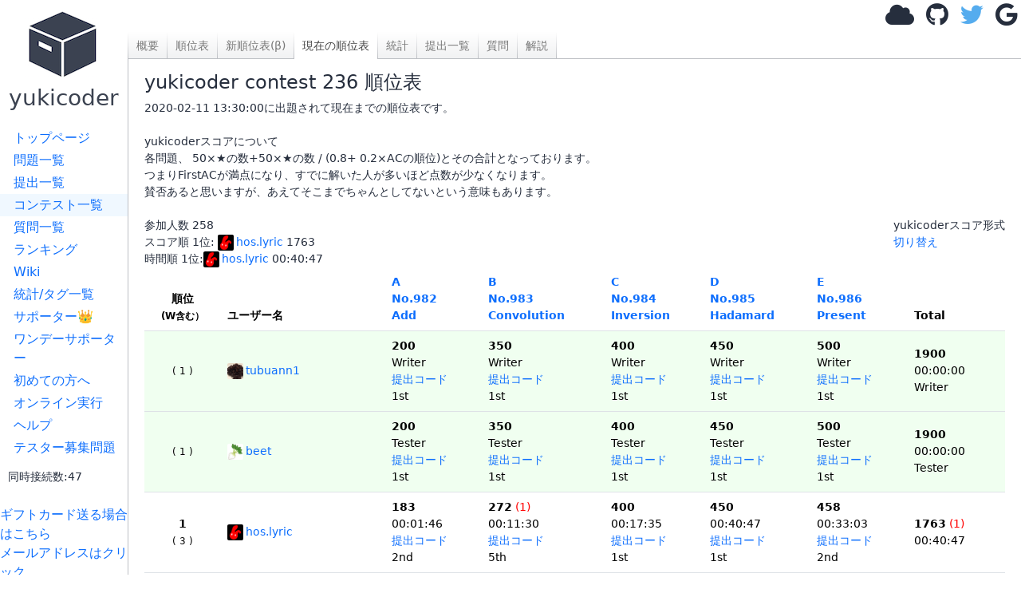

--- FILE ---
content_type: text/html; charset=utf-8
request_url: https://yukicoder.me/contests/249/all
body_size: 41001
content:




<!DOCTYPE html>


    

<html lang="ja">
<head>
    <title>順位表 - yukicoder</title>
    <link rel="stylesheet" href="//use.fontawesome.com/releases/v5.11.1/css/all.css">
    <link rel="stylesheet" href="//use.fontawesome.com/releases/v5.11.1/css/v4-shims.css">
    <link href="/public/css/icon.css?v=1768111285" rel="stylesheet"/>
    <link rel="stylesheet" href="https://cdn.jsdelivr.net/npm/bootstrap@5.3.3/dist/css/bootstrap.min.css" integrity="sha384-QWTKZyjpPEjISv5WaRU9OFeRpok6YctnYmDr5pNlyT2bRjXh0JMhjY6hW+ALEwIH" crossorigin="anonymous">
    <link href="https://cdnjs.cloudflare.com/ajax/libs/noty/3.1.4/noty.min.css" rel="stylesheet"/>

    <meta name="twitter:card" content="summary">
    <meta name="twitter:site" content="@yukicoder"/>

    <meta property="og:url" content="https://yukicoder.me/contests/249/all"/>
    <meta property="og:title" content="順位表 - yukicoder"/>
    <meta property="og:description" content="競技プログラミングの練習サイト"/>
    <meta property="og:image" content="https://yukicoder.me/public/img/icon.png"/>

    <meta name="format-detection" content="email=no,telephone=no,address=no" />

    

    
        <link href="/public/css/ranking.css?v=1768111285" rel="stylesheet"/>
    
        <link href="/public/css/base.css?v=1768111285" rel="stylesheet"/>
    

    <script src="/public/js/mathjax_config.js?v=1768111285"></script>

    <link rel="stylesheet" href="https://cdn.jsdelivr.net/npm/katex@0.16.7/dist/katex.min.css" integrity="sha384-3UiQGuEI4TTMaFmGIZumfRPtfKQ3trwQE2JgosJxCnGmQpL/lJdjpcHkaaFwHlcI" crossorigin="anonymous">

    
    <script defer src="https://cdn.jsdelivr.net/npm/katex@0.16.7/dist/katex.min.js" integrity="sha384-G0zcxDFp5LWZtDuRMnBkk3EphCK1lhEf4UEyEM693ka574TZGwo4IWwS6QLzM/2t" crossorigin="anonymous"></script>

    
    <script defer src="https://cdn.jsdelivr.net/npm/katex@0.16.7/dist/contrib/auto-render.min.js" integrity="sha384-+VBxd3r6XgURycqtZ117nYw44OOcIax56Z4dCRWbxyPt0Koah1uHoK0o4+/RRE05" crossorigin="anonymous" ></script>
    


    
    <script async src="https://securepubads.g.doubleclick.net/tag/js/gpt.js"></script>
    <script>
        window.googletag = window.googletag || {cmd: []};
    </script>

    <script src="https://cdn.jsdelivr.net/npm/bootstrap@5.3.3/dist/js/bootstrap.bundle.min.js" integrity="sha384-YvpcrYf0tY3lHB60NNkmXc5s9fDVZLESaAA55NDzOxhy9GkcIdslK1eN7N6jIeHz" crossorigin="anonymous" defer="defer"></script>

    <script type="text/javascript" src="https://cdnjs.cloudflare.com/ajax/libs/noty/3.1.4/noty.min.js"
            defer="defer"></script>
    <script src="https://cdn.jsdelivr.net/npm/js-cookie@2/src/js.cookie.min.js" defer="defer"></script>
    <meta name="csrf-token" content="6c0b90681b584bdb28ac755a93b0ebe4015cfb3240b7d8dfb55ef45eedb655b7">
    <script src="/public/js/csrf_utils.js?v=1768111285" type="text/javascript" charset="UTF-8" defer="defer"></script>

    
    

    
    
        <script src="/public/js/event-timer.js?v=1768111285" type="text/javascript" charset="UTF-8" defer="defer"></script>
    
        <script src="/public/js/base.js?v=1768111285" type="text/javascript" charset="UTF-8" defer="defer"></script>
    
        <script src="/public/js/top.js?v=1768111285" type="text/javascript" charset="UTF-8" defer="defer"></script>
    

    <script src="https://cdnjs.cloudflare.com/ajax/libs/ace/1.4.14/ace.js"></script>
    <script src="https://cdnjs.cloudflare.com/ajax/libs/ace/1.4.14/ext-language_tools.min.js"></script>
    <script>
        ace.config.setModuleUrl("ace/mode/kuin", "/public/ace/mode-kuin.js?v=1768111285");
        ace.config.setModuleUrl("ace/theme/kuin", "/public/ace/theme-kuin.js?v=1768111285");
    </script>

    <script type="text/javascript" defer="defer" src="/public/js/analytics.js?v=1768111285"></script>
    
</head>

<body data-is-supporter="false">
<div id="sidebar">
    <div id="home">
        <a href="/">
            <i class="icon-box2"></i>
            <h3>yukicoder</h3></a>
    </div>

    <div id="sidelinks">
        <a href="/" >トップページ</a>
        <a href="/problems" >問題一覧</a>
        <a href="/submissions" >提出一覧</a>
        <a href="/contests" class="active">コンテスト一覧</a>
        <a href="/clarifications" >質問一覧</a>
        <a href="/ranking" >ランキング</a>
        <a href="/wiki" >Wiki</a>
        <a href="/statistics" >統計/タグ一覧</a>
        <a href="/supporter" >サポーター👑</a>
        <a href="/offer" >ワンデーサポーター</a>
        <a href="/wiki/guide">初めての方へ</a>
        <a href="/run" >オンライン実行</a>
        <a href="/help" >ヘルプ</a>
        <a href="/tester_problems" >テスター募集問題</a>
        
        <div style="margin-left: 10px;margin-top: 10px">
            <small>同時接続数:47</small>
        </div>
    </div>
    <br>

    <a target="_blank"  href="https://www.amazon.co.jp/gp/product/B09GDWL5JQ/ref=ewc_sw?smid=&psc=1">ギフトカード送る場合はこちら</a>
    
    <br>
    <a href='#' id="email-copy-link">メールアドレスはクリック</a>


    
    <div id="side_ads">





        <div>
            <a target="_blank" href="https://www.amazon.co.jp/s?k=%E7%AB%B6%E6%8A%80%E3%83%97%E3%83%AD%E3%82%B0%E3%83%A9%E3%83%9F%E3%83%B3%E3%82%B0&__mk_ja_JP=%E3%82%AB%E3%82%BF%E3%82%AB%E3%83%8A&crid=5ZR8WLZNZ835&sprefix=%E3%81%8D%E3%82%87%E3%81%86%E3%81%8E%E3%81%B7%2Caps%2C194&linkCode=ll2&tag=yuki200600-22&linkId=633d9f48ade12ab1c4ac930febb17d1f&language=ja_JP&ref_=as_li_ss_tl">競技プログラミング関連の書籍(Amazonで何か購入される場合もこちらから)</a>
        </div>

        

            <script async src="https://pagead2.googlesyndication.com/pagead/js/adsbygoogle.js?client=ca-pub-9047536254015903" crossorigin="anonymous"></script>
            
            <ins class="adsbygoogle"
                 style="display:block"
                 data-ad-client="ca-pub-9047536254015903"
                 data-ad-slot="6913696108"
                 data-ad-format="auto"></ins>
            <script>
                (adsbygoogle = window.adsbygoogle || []).push({});
            </script>
        


    </div>
</div>
<div id="main">
    

    

    
    <div id="header">
        
            <div id="login">
                <a class="anony-popup" href="#" data-placement="left"><i class="fa fa-cloud"></i></a>
                <a class="login-btn" href="/auth/github"><i class="fa fa-github"></i></a>
                <a class="login-btn" href="/auth/twitter"><i class="fa fa-twitter"></i></a>
                <a class="login-btn" href="/auth/google"><i class="fa fa-google"></i></a>
                <img alt="load_animation" src="/public/img/load.gif" class="d-none"/>
            </div>
        
    </div>





<div id="body">
    <div id="toplinks">
    <div class="left">
        <a href='/contests/249'>概要</a>
        
            <a href='/contests/249/table'>順位表</a>
            <a href='/contests/table-beta/249'>新順位表(β)</a>
            <a href='/contests/249/all' class='active'>現在の順位表</a>
        
        <a href='/contests/249/statistics'>統計</a>
        <a href='/contests/249/submissions'>提出一覧</a>
        <a href='/contests/249/clarifications'>質問</a>
        <a href='/contests/249/editorial'>解説</a>
    </div>
    <div class="right">
        
        
    </div>
</div>

    <div id="content">
        <h4>yukicoder contest 236 順位表</h4>
        <div class="left">
            
            2020-02-11 13:30:00に出題されて現在までの順位表です。
            
            <br><br>
            yukicoderスコアについて <br>
            各問題、 50×★の数+50×★の数 / (0.8+ 0.2×ACの順位)とその合計となっております。 <br>
            つまりFirstACが満点になり、すでに解いた人が多いほど点数が少なくなります。<br>
            賛否あると思いますが、あえてそこまでちゃんとしてないという意味もあります。

            <br> <br>
            参加人数 <span id="participant-count">258</span>

            <div style="float: right">
                
                yukicoderスコア形式<br> <a href="?pure_time=1">切り替え</a>
                
            </div>

            <div>
                
                スコア順 1位: <a href="/users/174"><img alt="" class="icon" src="https://avatars.githubusercontent.com/u/9934746?v=4">hos.lyric</a> 1763 <br>
                
                
                時間順 1位:<a href="/users/174"><img alt="" class="icon" src="https://avatars.githubusercontent.com/u/9934746?v=4">hos.lyric</a> 00:40:47
                
            </div>

            <table class="table">
                <thead>
                    <tr>
                        <th style="text-align: center;">
                            順位 <br>
                            <small>(W含む）</small>
                        </th>
                        <th class="table_username">ユーザー名</th>
                        
                        <th><a href="/problems/no/982">A <br>

                                No.982<br>Add</a></th>
                        
                        <th><a href="/problems/no/983">B <br>

                                No.983<br>Convolution</a></th>
                        
                        <th><a href="/problems/no/984">C <br>

                                No.984<br>Inversion</a></th>
                        
                        <th><a href="/problems/no/985">D <br>

                                No.985<br>Hadamard</a></th>
                        
                        <th><a href="/problems/no/986">E <br>

                                No.986<br>Present</a></th>
                        
                        <th>Total</th>

                    </tr>
                </thead>
                <tbody>
                    
                    

                    
                    <tr class="writer">
                        
                        <td style="text-align: center;">
                            
                            <small> ( 1 )</small> <br>
                        </td>
                        <td class="table_username">
                            <a href="/users/6136"><img alt="" class="icon" src="https://pbs.twimg.com/profile_images/1097108472586416129/H_c5YQvO.jpg">tubuann1</a>
                        </td>
                        
                        <td>
                            <b>200</b>
                            
                            

                            <br />
                            Writer
                            <br />
                            
                            <a href="/submissions/420532">提出コード</a>
                            
                            <br />
                            1st
                            <br />

                        </td>

                        
                        <td>
                            <b>350</b>
                            
                            

                            <br />
                            Writer
                            <br />
                            
                            <a href="/submissions/420536">提出コード</a>
                            
                            <br />
                            1st
                            <br />

                        </td>

                        
                        <td>
                            <b>400</b>
                            
                            

                            <br />
                            Writer
                            <br />
                            
                            <a href="/submissions/420535">提出コード</a>
                            
                            <br />
                            1st
                            <br />

                        </td>

                        
                        <td>
                            <b>450</b>
                            
                            

                            <br />
                            Writer
                            <br />
                            
                            <a href="/submissions/420541">提出コード</a>
                            
                            <br />
                            1st
                            <br />

                        </td>

                        
                        <td>
                            <b>500</b>
                            
                            

                            <br />
                            Writer
                            <br />
                            
                            <a href="/submissions/421812">提出コード</a>
                            
                            <br />
                            1st
                            <br />

                        </td>

                        
                        <td>
                            <b>1900</b>
                            
                            

                            <br />
                            00:00:00
                            <br />
                            Writer

                        </td>

                    </tr>

                    

                    
                    <tr class="writer">
                        
                        <td style="text-align: center;">
                            
                            <small> ( 1 )</small> <br>
                        </td>
                        <td class="table_username">
                            <a href="/users/2654"><img alt="" class="icon" src="https://pbs.twimg.com/profile_images/776058101992558592/3I8Egk7W.jpg">beet</a>
                        </td>
                        
                        <td>
                            <b>200</b>
                            
                            

                            <br />
                            Tester
                            <br />
                            
                            <a href="/submissions/421824">提出コード</a>
                            
                            <br />
                            1st
                            <br />

                        </td>

                        
                        <td>
                            <b>350</b>
                            
                            

                            <br />
                            Tester
                            <br />
                            
                            <a href="/submissions/421826">提出コード</a>
                            
                            <br />
                            1st
                            <br />

                        </td>

                        
                        <td>
                            <b>400</b>
                            
                            

                            <br />
                            Tester
                            <br />
                            
                            <a href="/submissions/421825">提出コード</a>
                            
                            <br />
                            1st
                            <br />

                        </td>

                        
                        <td>
                            <b>450</b>
                            
                            

                            <br />
                            Tester
                            <br />
                            
                            <a href="/submissions/421828">提出コード</a>
                            
                            <br />
                            1st
                            <br />

                        </td>

                        
                        <td>
                            <b>500</b>
                            
                            

                            <br />
                            Tester
                            <br />
                            
                            <a href="/submissions/421827">提出コード</a>
                            
                            <br />
                            1st
                            <br />

                        </td>

                        
                        <td>
                            <b>1900</b>
                            
                            

                            <br />
                            00:00:00
                            <br />
                            Tester

                        </td>

                    </tr>

                    

                    
                    <tr>
                        
                        <td style="text-align: center;">
                            
                            <b>1</b> <br>
                            
                            <small> ( 3 )</small> <br>
                        </td>
                        <td class="table_username">
                            <a href="/users/174"><img alt="" class="icon" src="https://avatars.githubusercontent.com/u/9934746?v=4">hos.lyric</a>
                        </td>
                        
                        <td>
                            <b>183</b>
                            
                            

                            <br />
                            00:01:46
                            <br />
                            
                            <a href="/submissions/428229">提出コード</a>
                            
                            <br />
                            2nd
                            <br />

                        </td>

                        
                        <td>
                            <b>272</b>
                            
                            
                            <span style="color:#FF0000">(1)</span>
                            

                            <br />
                            00:11:30
                            <br />
                            
                            <a href="/submissions/428280">提出コード</a>
                            
                            <br />
                            5th
                            <br />

                        </td>

                        
                        <td>
                            <b>400</b>
                            
                            

                            <br />
                            00:17:35
                            <br />
                            
                            <a href="/submissions/428305">提出コード</a>
                            
                            <br />
                            1st
                            <br />

                        </td>

                        
                        <td>
                            <b>450</b>
                            
                            

                            <br />
                            00:40:47
                            <br />
                            
                            <a href="/submissions/428360">提出コード</a>
                            
                            <br />
                            1st
                            <br />

                        </td>

                        
                        <td>
                            <b>458</b>
                            
                            

                            <br />
                            00:33:03
                            <br />
                            
                            <a href="/submissions/428344">提出コード</a>
                            
                            <br />
                            2nd
                            <br />

                        </td>

                        
                        <td>
                            <b>1763</b>
                            
                            
                            <span style="color:#FF0000">(1)</span>
                            

                            <br />
                            00:40:47
                            <br />
                            

                        </td>

                    </tr>

                    

                    
                    <tr>
                        
                        <td style="text-align: center;">
                            
                            <b>2</b> <br>
                            
                            <small> ( 4 )</small> <br>
                        </td>
                        <td class="table_username">
                            <a href="/users/11774"><img alt="" class="icon" src="https://pbs.twimg.com/profile_images/956842318341877765/ZQJLgbS3.jpg">heno239</a>
                        </td>
                        
                        <td>
                            <b>138</b>
                            
                            

                            <br />
                            00:03:33
                            <br />
                            
                            <a href="/submissions/428241">提出コード</a>
                            
                            <br />
                            9th
                            <br />

                        </td>

                        
                        <td>
                            <b>254</b>
                            
                            
                            <span style="color:#FF0000">(1)</span>
                            

                            <br />
                            00:12:29
                            <br />
                            
                            <a href="/submissions/428283">提出コード</a>
                            
                            <br />
                            7th
                            <br />

                        </td>

                        
                        <td>
                            <b>366</b>
                            
                            

                            <br />
                            00:28:37
                            <br />
                            
                            <a href="/submissions/428334">提出コード</a>
                            
                            <br />
                            2nd
                            <br />

                        </td>

                        
                        <td>
                            <b>350</b>
                            
                            

                            <br />
                            03:12:16
                            <br />
                            
                            <a href="/submissions/428596">提出コード</a>
                            
                            <br />
                            5th
                            <br />

                        </td>

                        
                        <td>
                            <b>388</b>
                            
                            

                            <br />
                            01:37:17
                            <br />
                            
                            <a href="/submissions/428488">提出コード</a>
                            
                            <br />
                            5th
                            <br />

                        </td>

                        
                        <td>
                            <b>1496</b>
                            
                            
                            <span style="color:#FF0000">(1)</span>
                            

                            <br />
                            03:12:16
                            <br />
                            

                        </td>

                    </tr>

                    

                    
                    <tr>
                        
                        <td style="text-align: center;">
                            
                            <b>3</b> <br>
                            
                            <small> ( 5 )</small> <br>
                        </td>
                        <td class="table_username">
                            <a href="/users/6250"><img alt="" class="icon" src="https://pbs.twimg.com/profile_images/1219508838048485376/wfPMuJsz.jpg">noshi91</a>
                        </td>
                        
                        <td>
                            <b>106</b>
                            
                            

                            <br />
                            01:30:20
                            <br />
                            
                            <a href="/submissions/428477">提出コード</a>
                            
                            <br />
                            72nd
                            <br />

                        </td>

                        
                        <td>
                            <b>196</b>
                            
                            
                            <span style="color:#FF0000">(2)</span>
                            

                            <br />
                            02:12:35
                            <br />
                            
                            <a href="/submissions/428555">提出コード</a>
                            
                            <br />
                            37th
                            <br />

                        </td>

                        
                        <td>
                            <b>266</b>
                            
                            

                            <br />
                            01:48:01
                            <br />
                            
                            <a href="/submissions/428512">提出コード</a>
                            
                            <br />
                            11th
                            <br />

                        </td>

                        
                        <td>
                            <b>412</b>
                            
                            

                            <br />
                            00:46:18
                            <br />
                            
                            <a href="/submissions/428370">提出コード</a>
                            
                            <br />
                            2nd
                            <br />

                        </td>

                        
                        <td>
                            <b>500</b>
                            
                            
                            <span style="color:#FF0000">(1)</span>
                            

                            <br />
                            00:20:21
                            <br />
                            
                            <a href="/submissions/428311">提出コード</a>
                            
                            <br />
                            1st
                            <br />

                        </td>

                        
                        <td>
                            <b>1480</b>
                            
                            
                            <span style="color:#FF0000">(3)</span>
                            

                            <br />
                            02:12:35
                            <br />
                            

                        </td>

                    </tr>

                    

                    
                    <tr>
                        
                        <td style="text-align: center;">
                            
                            <b>4</b> <br>
                            
                            <small> ( 6 )</small> <br>
                        </td>
                        <td class="table_username">
                            <a href="/users/6340"><img alt="" class="icon" src="https://pbs.twimg.com/profile_images/1168404920963223552/S_kpqhpr.jpg">risujiroh</a>
                        </td>
                        
                        <td>
                            <b>141</b>
                            
                            

                            <br />
                            00:03:27
                            <br />
                            
                            <a href="/submissions/428240">提出コード</a>
                            
                            <br />
                            8th
                            <br />

                        </td>

                        
                        <td>
                            <b>320</b>
                            
                            

                            <br />
                            00:08:55
                            <br />
                            
                            <a href="/submissions/428267">提出コード</a>
                            
                            <br />
                            2nd
                            <br />

                        </td>

                        
                        <td>
                            <b>325</b>
                            
                            

                            <br />
                            00:55:45
                            <br />
                            
                            <a href="/submissions/428396">提出コード</a>
                            
                            <br />
                            4th
                            <br />

                        </td>

                        
                        <td>
                            <b>318</b>
                            
                            

                            <br />
                            09:27:18
                            <br />
                            
                            <a href="/submissions/428738">提出コード</a>
                            
                            <br />
                            8th
                            <br />

                        </td>

                        
                        <td>
                            <b>375</b>
                            
                            

                            <br />
                            01:53:48
                            <br />
                            
                            <a href="/submissions/428523">提出コード</a>
                            
                            <br />
                            6th
                            <br />

                        </td>

                        
                        <td>
                            <b>1479</b>
                            
                            

                            <br />
                            09:27:18
                            <br />
                            

                        </td>

                    </tr>

                    

                    
                    <tr>
                        
                        <td style="text-align: center;">
                            
                            <b>5</b> <br>
                            
                            <small> ( 7 )</small> <br>
                        </td>
                        <td class="table_username">
                            <a href="/users/11907"><img alt="" class="icon" src="https://avatars1.githubusercontent.com/u/26654234?v=4">chielo</a>
                        </td>
                        
                        <td>
                            <b>116</b>
                            
                            

                            <br />
                            00:08:56
                            <br />
                            
                            <a href="/submissions/428268">提出コード</a>
                            
                            <br />
                            27th
                            <br />

                        </td>

                        
                        <td>
                            <b>214</b>
                            
                            
                            <span style="color:#FF0000">(1)</span>
                            

                            <br />
                            00:35:37
                            <br />
                            
                            <a href="/submissions/428352">提出コード</a>
                            
                            <br />
                            18th
                            <br />

                        </td>

                        
                        <td>
                            <b>290</b>
                            
                            
                            <span style="color:#FF0000">(1)</span>
                            

                            <br />
                            01:09:57
                            <br />
                            
                            <a href="/submissions/428434">提出コード</a>
                            
                            <br />
                            7th
                            <br />

                        </td>

                        
                        <td>
                            <b>385</b>
                            
                            

                            <br />
                            01:45:45
                            <br />
                            
                            <a href="/submissions/428508">提出コード</a>
                            
                            <br />
                            3rd
                            <br />

                        </td>

                        
                        <td>
                            <b>319</b>
                            
                            

                            <br />
                            22:33:36
                            <br />
                            
                            <a href="/submissions/428856">提出コード</a>
                            
                            <br />
                            14th
                            <br />

                        </td>

                        
                        <td>
                            <b>1324</b>
                            
                            
                            <span style="color:#FF0000">(2)</span>
                            

                            <br />
                            22:33:36
                            <br />
                            

                        </td>

                    </tr>

                    

                    
                    <tr>
                        
                        <td style="text-align: center;">
                            
                            <b>6</b> <br>
                            
                            <small> ( 8 )</small> <br>
                        </td>
                        <td class="table_username">
                            <a href="/users/9216"><img alt="" class="icon" src="/public/img/anony.png">haruki_K</a>
                        </td>
                        
                        <td>
                            <b>110</b>
                            
                            

                            <br />
                            00:23:16
                            <br />
                            
                            <a href="/submissions/428316">提出コード</a>
                            
                            <br />
                            45th
                            <br />

                        </td>

                        
                        <td>
                            <b>207</b>
                            
                            

                            <br />
                            00:50:01
                            <br />
                            
                            <a href="/submissions/428380">提出コード</a>
                            
                            <br />
                            23rd
                            <br />

                        </td>

                        
                        <td>
                            <b>283</b>
                            
                            

                            <br />
                            01:19:54
                            <br />
                            
                            <a href="/submissions/428458">提出コード</a>
                            
                            <br />
                            8th
                            <br />

                        </td>

                        
                        <td>
                            <b>337</b>
                            
                            

                            <br />
                            03:40:43
                            <br />
                            
                            <a href="/submissions/428604">提出コード</a>
                            
                            <br />
                            6th
                            <br />

                        </td>

                        
                        <td>
                            <b>339</b>
                            
                            

                            <br />
                            02:19:31
                            <br />
                            
                            <a href="/submissions/428559">提出コード</a>
                            
                            <br />
                            10th
                            <br />

                        </td>

                        
                        <td>
                            <b>1276</b>
                            
                            

                            <br />
                            03:40:43
                            <br />
                            

                        </td>

                    </tr>

                    

                    
                    <tr>
                        
                        <td style="text-align: center;">
                            
                            <b>7</b> <br>
                            
                            <small> ( 9 )</small> <br>
                        </td>
                        <td class="table_username">
                            <a href="/users/5914"><img alt="" class="icon" src="https://pbs.twimg.com/profile_images/1086610450274430976/uTEbHc-b.jpg">chocorusk</a>
                        </td>
                        
                        <td>
                            <b>105</b>
                            
                            

                            <br />
                            05:01:48
                            <br />
                            
                            <a href="/submissions/428635">提出コード</a>
                            
                            <br />
                            82nd
                            <br />

                        </td>

                        
                        <td>
                            <b>192</b>
                            
                            

                            <br />
                            05:53:37
                            <br />
                            
                            <a href="/submissions/428665">提出コード</a>
                            
                            <br />
                            45th
                            <br />

                        </td>

                        
                        <td>
                            <b>255</b>
                            
                            

                            <br />
                            05:46:25
                            <br />
                            
                            <a href="/submissions/428662">提出コード</a>
                            
                            <br />
                            14th
                            <br />

                        </td>

                        
                        <td>
                            <b>327</b>
                            
                            

                            <br />
                            08:46:51
                            <br />
                            
                            <a href="/submissions/428722">提出コード</a>
                            
                            <br />
                            7th
                            <br />

                        </td>

                        
                        <td>
                            <b>328</b>
                            
                            

                            <br />
                            06:17:16
                            <br />
                            
                            <a href="/submissions/428669">提出コード</a>
                            
                            <br />
                            12th
                            <br />

                        </td>

                        
                        <td>
                            <b>1207</b>
                            
                            

                            <br />
                            08:46:51
                            <br />
                            

                        </td>

                    </tr>

                    

                    
                    <tr>
                        
                        <td style="text-align: center;">
                            
                            <b>8</b> <br>
                            
                            <small> ( 10 )</small> <br>
                        </td>
                        <td class="table_username">
                            <a href="/users/8823"><img alt="" class="icon" src="https://pbs.twimg.com/profile_images/1019206962293035008/5Dth6Yjz.jpg">maspy</a>
                        </td>
                        
                        <td>
                            <b>105</b>
                            
                            

                            <br />
                            1d 08:37
                            <br />
                            
                            <a href="/submissions/428954">提出コード</a>
                            
                            <br />
                            95th
                            <br />

                        </td>

                        
                        <td>
                            <b>191</b>
                            
                            

                            <br />
                            1d 09:15
                            <br />
                            
                            <a href="/submissions/428957">提出コード</a>
                            
                            <br />
                            49th
                            <br />

                        </td>

                        
                        <td>
                            <b>245</b>
                            
                            

                            <br />
                            1d 21:46
                            <br />
                            
                            <a href="/submissions/429059">提出コード</a>
                            
                            <br />
                            18th
                            <br />

                        </td>

                        
                        <td>
                            <b>311</b>
                            
                            

                            <br />
                            1d 10:09
                            <br />
                            
                            <a href="/submissions/428967">提出コード</a>
                            
                            <br />
                            9th
                            <br />

                        </td>

                        
                        <td>
                            <b>315</b>
                            
                            
                            <span style="color:#FF0000">(1)</span>
                            

                            <br />
                            1d 10:33
                            <br />
                            
                            <a href="/submissions/428979">提出コード</a>
                            
                            <br />
                            15th
                            <br />

                        </td>

                        
                        <td>
                            <b>1167</b>
                            
                            
                            <span style="color:#FF0000">(1)</span>
                            

                            <br />
                            1d 21:46
                            <br />
                            

                        </td>

                    </tr>

                    

                    
                    <tr>
                        
                        <td style="text-align: center;">
                            
                            <b>9</b> <br>
                            
                            <small> ( 11 )</small> <br>
                        </td>
                        <td class="table_username">
                            <a href="/users/74"><img alt="" class="icon" src="https://avatars.githubusercontent.com/u/271216?v=4">uwi</a>
                        </td>
                        
                        <td>
                            <b>106</b>
                            
                            

                            <br />
                            01:19:17
                            <br />
                            
                            <a href="/submissions/428456">提出コード</a>
                            
                            <br />
                            68th
                            <br />

                        </td>

                        
                        <td>
                            <b>350</b>
                            
                            

                            <br />
                            00:04:05
                            <br />
                            
                            <a href="/submissions/428245">提出コード</a>
                            
                            <br />
                            1st
                            <br />

                        </td>

                        
                        <td>
                            <b>342</b>
                            
                            

                            <br />
                            00:43:55
                            <br />
                            
                            <a href="/submissions/428368">提出コード</a>
                            
                            <br />
                            3rd
                            <br />

                        </td>

                        
                        <td>
                            <b>0</b>
                            
                            

                            <br />
                            -
                            <br />
                            
                            <br />
                            
                            <br />

                        </td>

                        
                        <td>
                            <b>363</b>
                            
                            

                            <br />
                            01:54:46
                            <br />
                            
                            <a href="/submissions/428524">提出コード</a>
                            
                            <br />
                            7th
                            <br />

                        </td>

                        
                        <td>
                            <b>1161</b>
                            
                            

                            <br />
                            01:54:46
                            <br />
                            

                        </td>

                    </tr>

                    

                    
                    <tr>
                        
                        <td style="text-align: center;">
                            
                            <b>10</b> <br>
                            
                            <small> ( 12 )</small> <br>
                        </td>
                        <td class="table_username">
                            <a href="/users/2313"><img alt="" class="icon" src="https://pbs.twimg.com/profile_images/1855592501937344512/vC6rdbwB.jpg">square1001</a>
                        </td>
                        
                        <td>
                            <b>104</b>
                            
                            
                            <span style="color:#FF0000">(3)</span>
                            

                            <br />
                            19d 09:32
                            <br />
                            
                            <a href="/submissions/437016">提出コード</a>
                            
                            <br />
                            116th
                            <br />

                        </td>

                        
                        <td>
                            <b>190</b>
                            
                            

                            <br />
                            19d 09:39
                            <br />
                            
                            <a href="/submissions/437017">提出コード</a>
                            
                            <br />
                            53rd
                            <br />

                        </td>

                        
                        <td>
                            <b>238</b>
                            
                            
                            <span style="color:#FF0000">(8)</span>
                            

                            <br />
                            19d 11:22
                            <br />
                            
                            <a href="/submissions/437035">提出コード</a>
                            
                            <br />
                            22nd
                            <br />

                        </td>

                        
                        <td>
                            <b>305</b>
                            
                            

                            <br />
                            20d 04:11
                            <br />
                            
                            <a href="/submissions/437135">提出コード</a>
                            
                            <br />
                            10th
                            <br />

                        </td>

                        
                        <td>
                            <b>304</b>
                            
                            

                            <br />
                            20d 04:35
                            <br />
                            
                            <a href="/submissions/437140">提出コード</a>
                            
                            <br />
                            19th
                            <br />

                        </td>

                        
                        <td>
                            <b>1141</b>
                            
                            
                            <span style="color:#FF0000">(11)</span>
                            

                            <br />
                            20d 04:35
                            <br />
                            

                        </td>

                    </tr>

                    

                    
                    <tr>
                        
                        <td style="text-align: center;">
                            
                            <b>11</b> <br>
                            
                            <small> ( 13 )</small> <br>
                        </td>
                        <td class="table_username">
                            <a href="/users/209"><img alt="" class="icon" src="https://avatars.githubusercontent.com/u/3303362?v=4">koba-e964</a>
                        </td>
                        
                        <td>
                            <b>104</b>
                            
                            

                            <br />
                            15d 10:25
                            <br />
                            
                            <a href="/submissions/435053">提出コード</a>
                            
                            <br />
                            114th
                            <br />

                        </td>

                        
                        <td>
                            <b>190</b>
                            
                            

                            <br />
                            15d 10:21
                            <br />
                            
                            <a href="/submissions/435052">提出コード</a>
                            
                            <br />
                            52nd
                            <br />

                        </td>

                        
                        <td>
                            <b>240</b>
                            
                            

                            <br />
                            15d 06:37
                            <br />
                            
                            <a href="/submissions/434960">提出コード</a>
                            
                            <br />
                            21st
                            <br />

                        </td>

                        
                        <td>
                            <b>295</b>
                            
                            
                            <span style="color:#FF0000">(2)</span>
                            

                            <br />
                            -
                            <br />
                            
                            <a href="/submissions/723523">提出コード</a>
                            
                            <br />
                            12th
                            <br />

                        </td>

                        
                        <td>
                            <b>306</b>
                            
                            

                            <br />
                            15d 10:05
                            <br />
                            
                            <a href="/submissions/435040">提出コード</a>
                            
                            <br />
                            18th
                            <br />

                        </td>

                        
                        <td>
                            <b>1135</b>
                            
                            
                            <span style="color:#FF0000">(2)</span>
                            

                            <br />
                            -
                            <br />
                            

                        </td>

                    </tr>

                    

                    
                    <tr>
                        
                        <td style="text-align: center;">
                            
                            <b>12</b> <br>
                            
                            <small> ( 14 )</small> <br>
                        </td>
                        <td class="table_username">
                            <a href="/users/7359"><img alt="" class="icon" src="/public/img/anony.png">msm1993</a>
                        </td>
                        
                        <td>
                            <b>103</b>
                            
                            

                            <br />
                            -
                            <br />
                            
                            <a href="/submissions/452414">提出コード</a>
                            
                            <br />
                            142nd
                            <br />

                        </td>

                        
                        <td>
                            <b>189</b>
                            
                            

                            <br />
                            -
                            <br />
                            
                            <a href="/submissions/452413">提出コード</a>
                            
                            <br />
                            55th
                            <br />

                        </td>

                        
                        <td>
                            <b>237</b>
                            
                            

                            <br />
                            -
                            <br />
                            
                            <a href="/submissions/452412">提出コード</a>
                            
                            <br />
                            23rd
                            <br />

                        </td>

                        
                        <td>
                            <b>300</b>
                            
                            

                            <br />
                            -
                            <br />
                            
                            <a href="/submissions/452411">提出コード</a>
                            
                            <br />
                            11th
                            <br />

                        </td>

                        
                        <td>
                            <b>300</b>
                            
                            

                            <br />
                            -
                            <br />
                            
                            <a href="/submissions/452410">提出コード</a>
                            
                            <br />
                            21st
                            <br />

                        </td>

                        
                        <td>
                            <b>1129</b>
                            
                            

                            <br />
                            -
                            <br />
                            

                        </td>

                    </tr>

                    

                    
                    <tr>
                        
                        <td style="text-align: center;">
                            
                            <b>13</b> <br>
                            
                            <small> ( 15 )</small> <br>
                        </td>
                        <td class="table_username">
                            <a href="/users/11622"><img alt="" class="icon" src="https://lh3.googleusercontent.com/a/AGNmyxZL-Uqcl0TKRNK2LKsXSeIPd5Yc8jFvhPe3899C=s96-c">fumofumofuni</a>
                        </td>
                        
                        <td>
                            <b>102</b>
                            
                            

                            <br />
                            -
                            <br />
                            
                            <a href="/submissions/714019">提出コード</a>
                            
                            <br />
                            212th
                            <br />

                        </td>

                        
                        <td>
                            <b>187</b>
                            
                            

                            <br />
                            -
                            <br />
                            
                            <a href="/submissions/714017">提出コード</a>
                            
                            <br />
                            64th
                            <br />

                        </td>

                        
                        <td>
                            <b>233</b>
                            
                            

                            <br />
                            -
                            <br />
                            
                            <a href="/submissions/968940">提出コード</a>
                            
                            <br />
                            26th
                            <br />

                        </td>

                        
                        <td>
                            <b>291</b>
                            
                            

                            <br />
                            -
                            <br />
                            
                            <a href="/submissions/968959">提出コード</a>
                            
                            <br />
                            13th
                            <br />

                        </td>

                        
                        <td>
                            <b>290</b>
                            
                            

                            <br />
                            -
                            <br />
                            
                            <a href="/submissions/968948">提出コード</a>
                            
                            <br />
                            27th
                            <br />

                        </td>

                        
                        <td>
                            <b>1103</b>
                            
                            

                            <br />
                            -
                            <br />
                            

                        </td>

                    </tr>

                    

                    
                    <tr>
                        
                        <td style="text-align: center;">
                            
                            <b>14</b> <br>
                            
                            <small> ( 16 )</small> <br>
                        </td>
                        <td class="table_username">
                            <a href="/users/22403"><img alt="" class="icon" src="/public/img/anony.png">lam6er</a>
                        </td>
                        
                        <td>
                            <b>102</b>
                            
                            

                            <br />
                            -
                            <br />
                            
                            <a href="/submissions/1056317">提出コード</a>
                            
                            <br />
                            235th
                            <br />

                        </td>

                        
                        <td>
                            <b>186</b>
                            
                            

                            <br />
                            -
                            <br />
                            
                            <a href="/submissions/1055928">提出コード</a>
                            
                            <br />
                            70th
                            <br />

                        </td>

                        
                        <td>
                            <b>231</b>
                            
                            
                            <span style="color:#FF0000">(2)</span>
                            

                            <br />
                            -
                            <br />
                            
                            <a href="/submissions/1061735">提出コード</a>
                            
                            <br />
                            28th
                            <br />

                        </td>

                        
                        <td>
                            <b>287</b>
                            
                            

                            <br />
                            -
                            <br />
                            
                            <a href="/submissions/1054327">提出コード</a>
                            
                            <br />
                            14th
                            <br />

                        </td>

                        
                        <td>
                            <b>289</b>
                            
                            

                            <br />
                            -
                            <br />
                            
                            <a href="/submissions/1059569">提出コード</a>
                            
                            <br />
                            28th
                            <br />

                        </td>

                        
                        <td>
                            <b>1095</b>
                            
                            
                            <span style="color:#FF0000">(2)</span>
                            

                            <br />
                            -
                            <br />
                            

                        </td>

                    </tr>

                    

                    
                    <tr>
                        
                        <td style="text-align: center;">
                            
                            <b>15</b> <br>
                            
                            <small> ( 17 )</small> <br>
                        </td>
                        <td class="table_username">
                            <a href="/users/7172"><img alt="" class="icon" src="https://abs.twimg.com/sticky/default_profile_images/default_profile.png">emthrm</a>
                        </td>
                        
                        <td>
                            <b>115</b>
                            
                            

                            <br />
                            00:09:01
                            <br />
                            
                            <a href="/submissions/428269">提出コード</a>
                            
                            <br />
                            28th
                            <br />

                        </td>

                        
                        <td>
                            <b>223</b>
                            
                            

                            <br />
                            00:25:35
                            <br />
                            
                            <a href="/submissions/428323">提出コード</a>
                            
                            <br />
                            14th
                            <br />

                        </td>

                        
                        <td>
                            <b>311</b>
                            
                            
                            <span style="color:#FF0000">(1)</span>
                            

                            <br />
                            00:58:24
                            <br />
                            
                            <a href="/submissions/428405">提出コード</a>
                            
                            <br />
                            5th
                            <br />

                        </td>

                        
                        <td>
                            <b>0</b>
                            
                            

                            <br />
                            -
                            <br />
                            
                            <br />
                            
                            <br />

                        </td>

                        
                        <td>
                            <b>309</b>
                            
                            

                            <br />
                            13d 04:40
                            <br />
                            
                            <a href="/submissions/434130">提出コード</a>
                            
                            <br />
                            17th
                            <br />

                        </td>

                        
                        <td>
                            <b>958</b>
                            
                            
                            <span style="color:#FF0000">(1)</span>
                            

                            <br />
                            13d 04:40
                            <br />
                            

                        </td>

                    </tr>

                    

                    
                    <tr>
                        
                        <td style="text-align: center;">
                            
                            <b>16</b> <br>
                            
                            <small> ( 18 )</small> <br>
                        </td>
                        <td class="table_username">
                            <a href="/users/8492"><img alt="" class="icon" src="https://pbs.twimg.com/profile_images/1861098345621790722/y-yU7rV0.jpg">ngtkana</a>
                        </td>
                        
                        <td>
                            <b>111</b>
                            
                            

                            <br />
                            00:14:50
                            <br />
                            
                            <a href="/submissions/428294">提出コード</a>
                            
                            <br />
                            39th
                            <br />

                        </td>

                        
                        <td>
                            <b>213</b>
                            
                            

                            <br />
                            00:41:32
                            <br />
                            
                            <a href="/submissions/428362">提出コード</a>
                            
                            <br />
                            19th
                            <br />

                        </td>

                        
                        <td>
                            <b>276</b>
                            
                            

                            <br />
                            01:23:04
                            <br />
                            
                            <a href="/submissions/428466">提出コード</a>
                            
                            <br />
                            9th
                            <br />

                        </td>

                        
                        <td>
                            <b>0</b>
                            
                            

                            <br />
                            -
                            <br />
                            
                            <br />
                            
                            <br />

                        </td>

                        
                        <td>
                            <b>354</b>
                            
                            
                            <span style="color:#FF0000">(3)</span>
                            

                            <br />
                            02:01:25
                            <br />
                            
                            <a href="/submissions/428543">提出コード</a>
                            
                            <br />
                            8th
                            <br />

                        </td>

                        
                        <td>
                            <b>954</b>
                            
                            
                            <span style="color:#FF0000">(3)</span>
                            

                            <br />
                            02:01:25
                            <br />
                            

                        </td>

                    </tr>

                    

                    
                    <tr>
                        
                        <td style="text-align: center;">
                            
                            <b>17</b> <br>
                            
                            <small> ( 19 )</small> <br>
                        </td>
                        <td class="table_username">
                            👑 <a href="/users/90"><img alt="" class="icon" src="https://abs.twimg.com/sticky/default_profile_images/default_profile.png">kmjp</a>
                        </td>
                        
                        <td>
                            <b>105</b>
                            
                            

                            <br />
                            09:43:00
                            <br />
                            
                            <a href="/submissions/428750">提出コード</a>
                            
                            <br />
                            90th
                            <br />

                        </td>

                        
                        <td>
                            <b>191</b>
                            
                            
                            <span style="color:#FF0000">(1)</span>
                            

                            <br />
                            09:54:56
                            <br />
                            
                            <a href="/submissions/428759">提出コード</a>
                            
                            <br />
                            48th
                            <br />

                        </td>

                        
                        <td>
                            <b>250</b>
                            
                            
                            <span style="color:#FF0000">(1)</span>
                            

                            <br />
                            10:14:25
                            <br />
                            
                            <a href="/submissions/428768">提出コード</a>
                            
                            <br />
                            16th
                            <br />

                        </td>

                        
                        <td>
                            <b>0</b>
                            
                            

                            <br />
                            -
                            <br />
                            
                            <br />
                            
                            <br />

                        </td>

                        
                        <td>
                            <b>323</b>
                            
                            

                            <br />
                            11:01:24
                            <br />
                            
                            <a href="/submissions/428790">提出コード</a>
                            
                            <br />
                            13th
                            <br />

                        </td>

                        
                        <td>
                            <b>869</b>
                            
                            
                            <span style="color:#FF0000">(2)</span>
                            

                            <br />
                            11:01:24
                            <br />
                            

                        </td>

                    </tr>

                    

                    
                    <tr>
                        
                        <td style="text-align: center;">
                            
                            <b>18</b> <br>
                            
                            <small> ( 20 )</small> <br>
                        </td>
                        <td class="table_username">
                            <a href="/users/9534"><img alt="" class="icon" src="/public/img/anony.png">37zigen</a>
                        </td>
                        
                        <td>
                            <b>106</b>
                            
                            

                            <br />
                            01:53:14
                            <br />
                            
                            <a href="/submissions/428520">提出コード</a>
                            
                            <br />
                            74th
                            <br />

                        </td>

                        
                        <td>
                            <b>189</b>
                            
                            

                            <br />
                            -
                            <br />
                            
                            <a href="/submissions/467651">提出コード</a>
                            
                            <br />
                            56th
                            <br />

                        </td>

                        
                        <td>
                            <b>243</b>
                            
                            
                            <span style="color:#FF0000">(1)</span>
                            

                            <br />
                            5d 03:15
                            <br />
                            
                            <a href="/submissions/431010">提出コード</a>
                            
                            <br />
                            19th
                            <br />

                        </td>

                        
                        <td>
                            <b>0</b>
                            
                            

                            <br />
                            -
                            <br />
                            
                            <br />
                            
                            <br />

                        </td>

                        
                        <td>
                            <b>298</b>
                            
                            
                            <span style="color:#FF0000">(1)</span>
                            

                            <br />
                            -
                            <br />
                            
                            <a href="/submissions/467956">提出コード</a>
                            
                            <br />
                            22nd
                            <br />

                        </td>

                        
                        <td>
                            <b>836</b>
                            
                            
                            <span style="color:#FF0000">(2)</span>
                            

                            <br />
                            -
                            <br />
                            

                        </td>

                    </tr>

                    

                    
                    <tr>
                        
                        <td style="text-align: center;">
                            
                            <b>19</b> <br>
                            
                            <small> ( 21 )</small> <br>
                        </td>
                        <td class="table_username">
                            <a href="/users/6298"><img alt="" class="icon" src="https://pbs.twimg.com/profile_images/1140614048104378368/LGMOPagz.png">hitonanode</a>
                        </td>
                        
                        <td>
                            <b>133</b>
                            
                            
                            <span style="color:#FF0000">(1)</span>
                            

                            <br />
                            00:03:53
                            <br />
                            
                            <a href="/submissions/428243">提出コード</a>
                            
                            <br />
                            11th
                            <br />

                        </td>

                        
                        <td>
                            <b>237</b>
                            
                            

                            <br />
                            00:15:45
                            <br />
                            
                            <a href="/submissions/428300">提出コード</a>
                            
                            <br />
                            10th
                            <br />

                        </td>

                        
                        <td>
                            <b>0</b>
                            
                            

                            <br />
                            -
                            <br />
                            
                            <br />
                            
                            <br />

                        </td>

                        
                        <td>
                            <b>0</b>
                            
                            

                            <br />
                            -
                            <br />
                            
                            <br />
                            
                            <br />

                        </td>

                        
                        <td>
                            <b>428</b>
                            
                            

                            <br />
                            01:12:46
                            <br />
                            
                            <a href="/submissions/428443">提出コード</a>
                            
                            <br />
                            3rd
                            <br />

                        </td>

                        
                        <td>
                            <b>798</b>
                            
                            
                            <span style="color:#FF0000">(1)</span>
                            

                            <br />
                            01:12:46
                            <br />
                            

                        </td>

                    </tr>

                    

                    
                    <tr>
                        
                        <td style="text-align: center;">
                            
                            <b>20</b> <br>
                            
                            <small> ( 22 )</small> <br>
                        </td>
                        <td class="table_username">
                            <a href="/users/9005"><img alt="" class="icon" src="https://lh3.googleusercontent.com/a/AEdFTp5afSK6fyePaPnjB0j8hvLDVQTMc0dd5HH7mrs8zg=s96-c">Mister</a>
                        </td>
                        
                        <td>
                            <b>116</b>
                            
                            

                            <br />
                            00:08:21
                            <br />
                            
                            <a href="/submissions/428266">提出コード</a>
                            
                            <br />
                            26th
                            <br />

                        </td>

                        
                        <td>
                            <b>208</b>
                            
                            

                            <br />
                            00:49:47
                            <br />
                            
                            <a href="/submissions/428379">提出コード</a>
                            
                            <br />
                            22nd
                            <br />

                        </td>

                        
                        <td>
                            <b>0</b>
                            
                            

                            <br />
                            -
                            <br />
                            
                            <br />
                            
                            <br />

                        </td>

                        
                        <td>
                            <b>0</b>
                            
                            

                            <br />
                            -
                            <br />
                            
                            <br />
                            
                            <br />

                        </td>

                        
                        <td>
                            <b>406</b>
                            
                            

                            <br />
                            01:30:18
                            <br />
                            
                            <a href="/submissions/428476">提出コード</a>
                            
                            <br />
                            4th
                            <br />

                        </td>

                        
                        <td>
                            <b>730</b>
                            
                            

                            <br />
                            01:30:18
                            <br />
                            

                        </td>

                    </tr>

                    

                    
                    <tr>
                        
                        <td style="text-align: center;">
                            
                            <b>21</b> <br>
                            
                            <small> ( 23 )</small> <br>
                        </td>
                        <td class="table_username">
                            <a href="/users/7396"><img alt="" class="icon" src="https://pbs.twimg.com/profile_images/1225830046360690688/sOPfhA2Z.jpg">kyort0n</a>
                        </td>
                        
                        <td>
                            <b>127</b>
                            
                            

                            <br />
                            00:04:23
                            <br />
                            
                            <a href="/submissions/428248">提出コード</a>
                            
                            <br />
                            14th
                            <br />

                        </td>

                        
                        <td>
                            <b>226</b>
                            
                            

                            <br />
                            00:19:31
                            <br />
                            
                            <a href="/submissions/428309">提出コード</a>
                            
                            <br />
                            13th
                            <br />

                        </td>

                        
                        <td>
                            <b>0</b>
                            
                            

                            <br />
                            -
                            <br />
                            
                            <br />
                            
                            <br />

                        </td>

                        
                        <td>
                            <b>0</b>
                            
                            

                            <br />
                            -
                            <br />
                            
                            <br />
                            
                            <br />

                        </td>

                        
                        <td>
                            <b>333</b>
                            
                            
                            <span style="color:#FF0000">(1)</span>
                            

                            <br />
                            02:35:59
                            <br />
                            
                            <a href="/submissions/428572">提出コード</a>
                            
                            <br />
                            11th
                            <br />

                        </td>

                        
                        <td>
                            <b>686</b>
                            
                            
                            <span style="color:#FF0000">(1)</span>
                            

                            <br />
                            02:35:59
                            <br />
                            

                        </td>

                    </tr>

                    

                    
                    <tr>
                        
                        <td style="text-align: center;">
                            
                            <b>22</b> <br>
                            
                            <small> ( 24 )</small> <br>
                        </td>
                        <td class="table_username">
                            <a href="/users/6189"><img alt="" class="icon" src="https://pbs.twimg.com/profile_images/1381053441/_____.jpg">convexineq</a>
                        </td>
                        
                        <td>
                            <b>112</b>
                            
                            

                            <br />
                            00:13:04
                            <br />
                            
                            <a href="/submissions/428285">提出コード</a>
                            
                            <br />
                            35th
                            <br />

                        </td>

                        
                        <td>
                            <b>216</b>
                            
                            

                            <br />
                            00:35:16
                            <br />
                            
                            <a href="/submissions/428351">提出コード</a>
                            
                            <br />
                            17th
                            <br />

                        </td>

                        
                        <td>
                            <b>0</b>
                            
                            

                            <br />
                            -
                            <br />
                            
                            <br />
                            
                            <br />

                        </td>

                        
                        <td>
                            <b>0</b>
                            
                            

                            <br />
                            -
                            <br />
                            
                            <br />
                            
                            <br />

                        </td>

                        
                        <td>
                            <b>346</b>
                            
                            

                            <br />
                            02:17:27
                            <br />
                            
                            <a href="/submissions/428558">提出コード</a>
                            
                            <br />
                            9th
                            <br />

                        </td>

                        
                        <td>
                            <b>674</b>
                            
                            

                            <br />
                            02:17:27
                            <br />
                            

                        </td>

                    </tr>

                    

                    
                    <tr>
                        
                        <td style="text-align: center;">
                            
                            <b>23</b> <br>
                            
                            <small> ( 25 )</small> <br>
                        </td>
                        <td class="table_username">
                            <a href="/users/5791"><img alt="" class="icon" src="https://avatars.githubusercontent.com/u/11753752?v=4">betrue12</a>
                        </td>
                        
                        <td>
                            <b>106</b>
                            
                            

                            <br />
                            03:13:40
                            <br />
                            
                            <a href="/submissions/428598">提出コード</a>
                            
                            <br />
                            79th
                            <br />

                        </td>

                        
                        <td>
                            <b>194</b>
                            
                            

                            <br />
                            03:16:04
                            <br />
                            
                            <a href="/submissions/428599">提出コード</a>
                            
                            <br />
                            42nd
                            <br />

                        </td>

                        
                        <td>
                            <b>0</b>
                            
                            

                            <br />
                            -
                            <br />
                            
                            <br />
                            
                            <br />

                        </td>

                        
                        <td>
                            <b>365</b>
                            
                            

                            <br />
                            03:09:23
                            <br />
                            
                            <a href="/submissions/428595">提出コード</a>
                            
                            <br />
                            4th
                            <br />

                        </td>

                        
                        <td>
                            <b>0</b>
                            
                            

                            <br />
                            -
                            <br />
                            
                            <br />
                            
                            <br />

                        </td>

                        
                        <td>
                            <b>665</b>
                            
                            

                            <br />
                            03:16:04
                            <br />
                            

                        </td>

                    </tr>

                    

                    
                    <tr>
                        
                        <td style="text-align: center;">
                            
                            <b>24</b> <br>
                            
                            <small> ( 26 )</small> <br>
                        </td>
                        <td class="table_username">
                            <a href="/users/8996"><img alt="" class="icon" src="https://pbs.twimg.com/profile_images/1483722138175832067/hqAA-ljq.jpg">hotman78</a>
                        </td>
                        
                        <td>
                            <b>112</b>
                            
                            

                            <br />
                            00:14:01
                            <br />
                            
                            <a href="/submissions/428289">提出コード</a>
                            
                            <br />
                            36th
                            <br />

                        </td>

                        
                        <td>
                            <b>199</b>
                            
                            
                            <span style="color:#FF0000">(2)</span>
                            

                            <br />
                            01:36:35
                            <br />
                            
                            <a href="/submissions/428486">提出コード</a>
                            
                            <br />
                            32nd
                            <br />

                        </td>

                        
                        <td>
                            <b>300</b>
                            
                            
                            <span style="color:#FF0000">(2)</span>
                            

                            <br />
                            01:02:50
                            <br />
                            
                            <a href="/submissions/428419">提出コード</a>
                            
                            <br />
                            6th
                            <br />

                        </td>

                        
                        <td>
                            <b>0</b>
                            
                            

                            <br />
                            -
                            <br />
                            
                            <br />
                            
                            <br />

                        </td>

                        
                        <td>
                            <b>0</b>
                            
                            

                            <br />
                            -
                            <br />
                            
                            <br />
                            
                            <br />

                        </td>

                        
                        <td>
                            <b>611</b>
                            
                            
                            <span style="color:#FF0000">(4)</span>
                            

                            <br />
                            01:36:35
                            <br />
                            

                        </td>

                    </tr>

                    

                    
                    <tr>
                        
                        <td style="text-align: center;">
                            
                            <b>25</b> <br>
                            
                            <small> ( 27 )</small> <br>
                        </td>
                        <td class="table_username">
                            <a href="/users/6953"><img alt="" class="icon" src="https://avatars0.githubusercontent.com/u/46061855?v=4">pekempey</a>
                        </td>
                        
                        <td>
                            <b>104</b>
                            
                            

                            <br />
                            2d 22:21
                            <br />
                            
                            <a href="/submissions/429335">提出コード</a>
                            
                            <br />
                            98th
                            <br />

                        </td>

                        
                        <td>
                            <b>191</b>
                            
                            

                            <br />
                            2d 22:35
                            <br />
                            
                            <a href="/submissions/429337">提出コード</a>
                            
                            <br />
                            50th
                            <br />

                        </td>

                        
                        <td>
                            <b>0</b>
                            
                            

                            <br />
                            -
                            <br />
                            
                            <br />
                            
                            <br />

                        </td>

                        
                        <td>
                            <b>0</b>
                            
                            

                            <br />
                            -
                            <br />
                            
                            <br />
                            
                            <br />

                        </td>

                        
                        <td>
                            <b>312</b>
                            
                            

                            <br />
                            2d 23:16
                            <br />
                            
                            <a href="/submissions/429339">提出コード</a>
                            
                            <br />
                            16th
                            <br />

                        </td>

                        
                        <td>
                            <b>607</b>
                            
                            

                            <br />
                            2d 23:16
                            <br />
                            

                        </td>

                    </tr>

                    

                    
                    <tr>
                        
                        <td style="text-align: center;">
                            
                            <b>26</b> <br>
                            
                            <small> ( 28 )</small> <br>
                        </td>
                        <td class="table_username">
                            <a href="/users/7038"><img alt="" class="icon" src="https://pbs.twimg.com/profile_images/1740173130134675456/A-d7rSzC.jpg">leaf_1415</a>
                        </td>
                        
                        <td>
                            <b>120</b>
                            
                            

                            <br />
                            00:05:29
                            <br />
                            
                            <a href="/submissions/428256">提出コード</a>
                            
                            <br />
                            21st
                            <br />

                        </td>

                        
                        <td>
                            <b>197</b>
                            
                            
                            <span style="color:#FF0000">(2)</span>
                            

                            <br />
                            02:02:00
                            <br />
                            
                            <a href="/submissions/428545">提出コード</a>
                            
                            <br />
                            35th
                            <br />

                        </td>

                        
                        <td>
                            <b>252</b>
                            
                            
                            <span style="color:#FF0000">(1)</span>
                            

                            <br />
                            08:52:20
                            <br />
                            
                            <a href="/submissions/428724">提出コード</a>
                            
                            <br />
                            15th
                            <br />

                        </td>

                        
                        <td>
                            <b>0</b>
                            
                            

                            <br />
                            -
                            <br />
                            
                            <br />
                            
                            <br />

                        </td>

                        
                        <td>
                            <b>0</b>
                            
                            

                            <br />
                            -
                            <br />
                            
                            <br />
                            
                            <br />

                        </td>

                        
                        <td>
                            <b>569</b>
                            
                            
                            <span style="color:#FF0000">(3)</span>
                            

                            <br />
                            08:52:20
                            <br />
                            

                        </td>

                    </tr>

                    

                    
                    <tr>
                        
                        <td style="text-align: center;">
                            
                            <b>27</b> <br>
                            
                            <small> ( 29 )</small> <br>
                        </td>
                        <td class="table_username">
                            <a href="/users/629"><img alt="" class="icon" src="https://pbs.twimg.com/profile_images/520396608/f.png">FF256grhy</a>
                        </td>
                        
                        <td>
                            <b>107</b>
                            
                            

                            <br />
                            00:58:41
                            <br />
                            
                            <a href="/submissions/428407">提出コード</a>
                            
                            <br />
                            64th
                            <br />

                        </td>

                        
                        <td>
                            <b>201</b>
                            
                            
                            <span style="color:#FF0000">(1)</span>
                            

                            <br />
                            01:23:28
                            <br />
                            
                            <a href="/submissions/428468">提出コード</a>
                            
                            <br />
                            29th
                            <br />

                        </td>

                        
                        <td>
                            <b>258</b>
                            
                            

                            <br />
                            02:03:14
                            <br />
                            
                            <a href="/submissions/428548">提出コード</a>
                            
                            <br />
                            13th
                            <br />

                        </td>

                        
                        <td>
                            <b>0</b>
                            
                            

                            <br />
                            -
                            <br />
                            
                            <br />
                            
                            <br />

                        </td>

                        
                        <td>
                            <b>0</b>
                            
                            

                            <br />
                            -
                            <br />
                            
                            <br />
                            
                            <br />

                        </td>

                        
                        <td>
                            <b>566</b>
                            
                            
                            <span style="color:#FF0000">(1)</span>
                            

                            <br />
                            02:03:14
                            <br />
                            

                        </td>

                    </tr>

                    

                    
                    <tr>
                        
                        <td style="text-align: center;">
                            
                            <b>28</b> <br>
                            
                            <small> ( 30 )</small> <br>
                        </td>
                        <td class="table_username">
                            <a href="/users/9660"><img alt="" class="icon" src="/public/img/anony.png">chinchilla</a>
                        </td>
                        
                        <td>
                            <b>104</b>
                            
                            

                            <br />
                            3d 07:23
                            <br />
                            
                            <a href="/submissions/429435">提出コード</a>
                            
                            <br />
                            102nd
                            <br />

                        </td>

                        
                        <td>
                            <b>190</b>
                            
                            

                            <br />
                            5d 01:30
                            <br />
                            
                            <a href="/submissions/430988">提出コード</a>
                            
                            <br />
                            51st
                            <br />

                        </td>

                        
                        <td>
                            <b>241</b>
                            
                            

                            <br />
                            5d 04:56
                            <br />
                            
                            <a href="/submissions/431026">提出コード</a>
                            
                            <br />
                            20th
                            <br />

                        </td>

                        
                        <td>
                            <b>0</b>
                            
                            

                            <br />
                            -
                            <br />
                            
                            <br />
                            
                            <br />

                        </td>

                        
                        <td>
                            <b>0</b>
                            
                            

                            <br />
                            -
                            <br />
                            
                            <br />
                            
                            <br />

                        </td>

                        
                        <td>
                            <b>535</b>
                            
                            

                            <br />
                            5d 04:56
                            <br />
                            

                        </td>

                    </tr>

                    

                    
                    <tr>
                        
                        <td style="text-align: center;">
                            
                            <b>29</b> <br>
                            
                            <small> ( 31 )</small> <br>
                        </td>
                        <td class="table_username">
                            <a href="/users/1967"><img alt="" class="icon" src="https://pbs.twimg.com/profile_images/675427431205896192/IagkDiUA.jpg">satashun</a>
                        </td>
                        
                        <td>
                            <b>105</b>
                            
                            

                            <br />
                            04:26:38
                            <br />
                            
                            <a href="/submissions/428622">提出コード</a>
                            
                            <br />
                            81st
                            <br />

                        </td>

                        
                        <td>
                            <b>188</b>
                            
                            

                            <br />
                            -
                            <br />
                            
                            <a href="/submissions/701711">提出コード</a>
                            
                            <br />
                            63rd
                            <br />

                        </td>

                        
                        <td>
                            <b>234</b>
                            
                            

                            <br />
                            -
                            <br />
                            
                            <a href="/submissions/701708">提出コード</a>
                            
                            <br />
                            25th
                            <br />

                        </td>

                        
                        <td>
                            <b>0</b>
                            
                            

                            <br />
                            -
                            <br />
                            
                            <br />
                            
                            <br />

                        </td>

                        
                        <td>
                            <b>0</b>
                            
                            

                            <br />
                            -
                            <br />
                            
                            <br />
                            
                            <br />

                        </td>

                        
                        <td>
                            <b>527</b>
                            
                            

                            <br />
                            -
                            <br />
                            

                        </td>

                    </tr>

                    

                    
                    <tr>
                        
                        <td style="text-align: center;">
                            
                            <b>30</b> <br>
                            
                            <small> ( 32 )</small> <br>
                        </td>
                        <td class="table_username">
                            <a href="/users/11497"><img alt="" class="icon" src="https://lh4.googleusercontent.com/-oqToKAWUGgw/AAAAAAAAAAI/AAAAAAAAAAA/AMZuuck_qyLlzc9-4UcFjD5HhaogCpoBRg/s96-c/photo.jpg">aru aru</a>
                        </td>
                        
                        <td>
                            <b>102</b>
                            
                            
                            <span style="color:#FF0000">(2)</span>
                            

                            <br />
                            -
                            <br />
                            
                            <a href="/submissions/556826">提出コード</a>
                            
                            <br />
                            190th
                            <br />

                        </td>

                        
                        <td>
                            <b>188</b>
                            
                            

                            <br />
                            -
                            <br />
                            
                            <a href="/submissions/562274">提出コード</a>
                            
                            <br />
                            59th
                            <br />

                        </td>

                        
                        <td>
                            <b>235</b>
                            
                            
                            <span style="color:#FF0000">(1)</span>
                            

                            <br />
                            -
                            <br />
                            
                            <a href="/submissions/574453">提出コード</a>
                            
                            <br />
                            24th
                            <br />

                        </td>

                        
                        <td>
                            <b>0</b>
                            
                            

                            <br />
                            -
                            <br />
                            
                            <br />
                            
                            <br />

                        </td>

                        
                        <td>
                            <b>0</b>
                            
                            

                            <br />
                            -
                            <br />
                            
                            <br />
                            
                            <br />

                        </td>

                        
                        <td>
                            <b>525</b>
                            
                            
                            <span style="color:#FF0000">(3)</span>
                            

                            <br />
                            -
                            <br />
                            

                        </td>

                    </tr>

                    

                    
                    <tr>
                        
                        <td style="text-align: center;">
                            
                            <b>31</b> <br>
                            
                            <small> ( 33 )</small> <br>
                        </td>
                        <td class="table_username">
                            <a href="/users/14303"><img alt="" class="icon" src="/public/img/anony.png">vwxyz</a>
                        </td>
                        
                        <td>
                            <b>102</b>
                            
                            

                            <br />
                            -
                            <br />
                            
                            <a href="/submissions/974478">提出コード</a>
                            
                            <br />
                            230th
                            <br />

                        </td>

                        
                        <td>
                            <b>188</b>
                            
                            
                            <span style="color:#FF0000">(1)</span>
                            

                            <br />
                            -
                            <br />
                            
                            <a href="/submissions/699703">提出コード</a>
                            
                            <br />
                            62nd
                            <br />

                        </td>

                        
                        <td>
                            <b>232</b>
                            
                            

                            <br />
                            -
                            <br />
                            
                            <a href="/submissions/977165">提出コード</a>
                            
                            <br />
                            27th
                            <br />

                        </td>

                        
                        <td>
                            <b>0</b>
                            
                            

                            <br />
                            -
                            <br />
                            
                            <br />
                            
                            <br />

                        </td>

                        
                        <td>
                            <b>0</b>
                            
                            

                            <br />
                            -
                            <br />
                            
                            <br />
                            
                            <br />

                        </td>

                        
                        <td>
                            <b>522</b>
                            
                            
                            <span style="color:#FF0000">(1)</span>
                            

                            <br />
                            -
                            <br />
                            

                        </td>

                    </tr>

                    

                    
                    <tr>
                        
                        <td style="text-align: center;">
                            
                            <b>32</b> <br>
                            
                            <small> ( 34 )</small> <br>
                        </td>
                        <td class="table_username">
                            <a href="/users/4906"><img alt="" class="icon" src="https://pbs.twimg.com/profile_images/1497222089102659585/Z2Cq5P86.jpg">keymoon</a>
                        </td>
                        
                        <td>
                            <b>150</b>
                            
                            

                            <br />
                            00:03:25
                            <br />
                            
                            <a href="/submissions/428238">提出コード</a>
                            
                            <br />
                            6th
                            <br />

                        </td>

                        
                        <td>
                            <b>300</b>
                            
                            

                            <br />
                            00:09:10
                            <br />
                            
                            <a href="/submissions/428270">提出コード</a>
                            
                            <br />
                            3rd
                            <br />

                        </td>

                        
                        <td>
                            <b>0</b>
                            
                            
                            <span style="color:#FF0000">(2)</span>
                            

                            <br />
                            -
                            <br />
                            
                            <br />
                            
                            <br />

                        </td>

                        
                        <td>
                            <b>0</b>
                            
                            

                            <br />
                            -
                            <br />
                            
                            <br />
                            
                            <br />

                        </td>

                        
                        <td>
                            <b>0</b>
                            
                            

                            <br />
                            -
                            <br />
                            
                            <br />
                            
                            <br />

                        </td>

                        
                        <td>
                            <b>450</b>
                            
                            
                            <span style="color:#FF0000">(2)</span>
                            

                            <br />
                            00:09:10
                            <br />
                            

                        </td>

                    </tr>

                    

                    
                    <tr>
                        
                        <td style="text-align: center;">
                            
                            <b>33</b> <br>
                            
                            <small> ( 35 )</small> <br>
                        </td>
                        <td class="table_username">
                            <a href="/users/4246"><img alt="" class="icon" src="https://pbs.twimg.com/profile_images/1022992929382494208/DbvnudJU.jpg">mtsd</a>
                        </td>
                        
                        <td>
                            <b>135</b>
                            
                            

                            <br />
                            00:03:40
                            <br />
                            
                            <a href="/submissions/428242">提出コード</a>
                            
                            <br />
                            10th
                            <br />

                        </td>

                        
                        <td>
                            <b>284</b>
                            
                            

                            <br />
                            00:10:57
                            <br />
                            
                            <a href="/submissions/428275">提出コード</a>
                            
                            <br />
                            4th
                            <br />

                        </td>

                        
                        <td>
                            <b>0</b>
                            
                            

                            <br />
                            -
                            <br />
                            
                            <br />
                            
                            <br />

                        </td>

                        
                        <td>
                            <b>0</b>
                            
                            

                            <br />
                            -
                            <br />
                            
                            <br />
                            
                            <br />

                        </td>

                        
                        <td>
                            <b>0</b>
                            
                            

                            <br />
                            -
                            <br />
                            
                            <br />
                            
                            <br />

                        </td>

                        
                        <td>
                            <b>419</b>
                            
                            

                            <br />
                            00:10:57
                            <br />
                            

                        </td>

                    </tr>

                    

                    
                    <tr>
                        
                        <td style="text-align: center;">
                            
                            <b>34</b> <br>
                            
                            <small> ( 36 )</small> <br>
                        </td>
                        <td class="table_username">
                            <a href="/users/8"><img alt="" class="icon" src="https://pbs.twimg.com/profile_images/1078981503/hoge.jpg">LayCurse</a>
                        </td>
                        
                        <td>
                            <b>200</b>
                            
                            

                            <br />
                            00:01:20
                            <br />
                            
                            <a href="/submissions/428227">提出コード</a>
                            
                            <br />
                            1st
                            <br />

                        </td>

                        
                        <td>
                            <b>210</b>
                            
                            
                            <span style="color:#FF0000">(3)</span>
                            

                            <br />
                            00:44:11
                            <br />
                            
                            <a href="/submissions/428369">提出コード</a>
                            
                            <br />
                            21st
                            <br />

                        </td>

                        
                        <td>
                            <b>0</b>
                            
                            

                            <br />
                            -
                            <br />
                            
                            <br />
                            
                            <br />

                        </td>

                        
                        <td>
                            <b>0</b>
                            
                            

                            <br />
                            -
                            <br />
                            
                            <br />
                            
                            <br />

                        </td>

                        
                        <td>
                            <b>0</b>
                            
                            

                            <br />
                            -
                            <br />
                            
                            <br />
                            
                            <br />

                        </td>

                        
                        <td>
                            <b>410</b>
                            
                            
                            <span style="color:#FF0000">(3)</span>
                            

                            <br />
                            00:44:11
                            <br />
                            

                        </td>

                    </tr>

                    

                    
                    <tr>
                        
                        <td style="text-align: center;">
                            
                            <b>35</b> <br>
                            
                            <small> ( 37 )</small> <br>
                        </td>
                        <td class="table_username">
                            <a href="/users/16704"><img alt="" class="icon" src="https://lh3.googleusercontent.com/a/AGNmyxYFYvxqCAsjjQT3yZ-jKp1Z1MtO2CnVzcsXBTk6=s96-c">KKT89</a>
                        </td>
                        
                        <td>
                            <b>109</b>
                            
                            
                            <span style="color:#FF0000">(2)</span>
                            

                            <br />
                            00:28:26
                            <br />
                            
                            <a href="/submissions/428332">提出コード</a>
                            
                            <br />
                            49th
                            <br />

                        </td>

                        
                        <td>
                            <b>0</b>
                            
                            

                            <br />
                            -
                            <br />
                            
                            <br />
                            
                            <br />

                        </td>

                        
                        <td>
                            <b>0</b>
                            
                            

                            <br />
                            -
                            <br />
                            
                            <br />
                            
                            <br />

                        </td>

                        
                        <td>
                            <b>0</b>
                            
                            

                            <br />
                            -
                            <br />
                            
                            <br />
                            
                            <br />

                        </td>

                        
                        <td>
                            <b>291</b>
                            
                            

                            <br />
                            -
                            <br />
                            
                            <a href="/submissions/941593">提出コード</a>
                            
                            <br />
                            26th
                            <br />

                        </td>

                        
                        <td>
                            <b>400</b>
                            
                            
                            <span style="color:#FF0000">(2)</span>
                            

                            <br />
                            -
                            <br />
                            

                        </td>

                    </tr>

                    

                    
                    <tr>
                        
                        <td style="text-align: center;">
                            
                            <b>36</b> <br>
                            
                            <small> ( 38 )</small> <br>
                        </td>
                        <td class="table_username">
                            <a href="/users/6067"><img alt="" class="icon" src="https://avatars.githubusercontent.com/u/24822952?v=4">firiexp</a>
                        </td>
                        
                        <td>
                            <b>171</b>
                            
                            

                            <br />
                            00:02:37
                            <br />
                            
                            <a href="/submissions/428231">提出コード</a>
                            
                            <br />
                            3rd
                            <br />

                        </td>

                        
                        <td>
                            <b>218</b>
                            
                            

                            <br />
                            00:32:06
                            <br />
                            
                            <a href="/submissions/428342">提出コード</a>
                            
                            <br />
                            16th
                            <br />

                        </td>

                        
                        <td>
                            <b>0</b>
                            
                            

                            <br />
                            -
                            <br />
                            
                            <br />
                            
                            <br />

                        </td>

                        
                        <td>
                            <b>0</b>
                            
                            

                            <br />
                            -
                            <br />
                            
                            <br />
                            
                            <br />

                        </td>

                        
                        <td>
                            <b>0</b>
                            
                            

                            <br />
                            -
                            <br />
                            
                            <br />
                            
                            <br />

                        </td>

                        
                        <td>
                            <b>389</b>
                            
                            

                            <br />
                            00:32:06
                            <br />
                            

                        </td>

                    </tr>

                    

                    
                    <tr>
                        
                        <td style="text-align: center;">
                            
                            <b>37</b> <br>
                            
                            <small> ( 39 )</small> <br>
                        </td>
                        <td class="table_username">
                            <a href="/users/9771"><img alt="" class="icon" src="https://pbs.twimg.com/profile_images/1177597292393586688/joKO_UW8.jpg">wonda_t_coffee</a>
                        </td>
                        
                        <td>
                            <b>145</b>
                            
                            

                            <br />
                            00:03:25
                            <br />
                            
                            <a href="/submissions/428239">提出コード</a>
                            
                            <br />
                            7th
                            <br />

                        </td>

                        
                        <td>
                            <b>242</b>
                            
                            

                            <br />
                            00:15:41
                            <br />
                            
                            <a href="/submissions/428298">提出コード</a>
                            
                            <br />
                            9th
                            <br />

                        </td>

                        
                        <td>
                            <b>0</b>
                            
                            
                            <span style="color:#FF0000">(2)</span>
                            

                            <br />
                            -
                            <br />
                            
                            <br />
                            
                            <br />

                        </td>

                        
                        <td>
                            <b>0</b>
                            
                            

                            <br />
                            -
                            <br />
                            
                            <br />
                            
                            <br />

                        </td>

                        
                        <td>
                            <b>0</b>
                            
                            

                            <br />
                            -
                            <br />
                            
                            <br />
                            
                            <br />

                        </td>

                        
                        <td>
                            <b>387</b>
                            
                            
                            <span style="color:#FF0000">(2)</span>
                            

                            <br />
                            00:15:41
                            <br />
                            

                        </td>

                    </tr>

                    

                    
                    <tr>
                        
                        <td style="text-align: center;">
                            
                            <b>38</b> <br>
                            
                            <small> ( 40 )</small> <br>
                        </td>
                        <td class="table_username">
                            👑 <a href="/users/5232"><img alt="" class="icon" src="https://pbs.twimg.com/profile_images/1124372891200413696/mlFbXnv1.jpg">tatyam</a>
                        </td>
                        
                        <td>
                            <b>122</b>
                            
                            

                            <br />
                            00:04:36
                            <br />
                            
                            <a href="/submissions/428252">提出コード</a>
                            
                            <br />
                            18th
                            <br />

                        </td>

                        
                        <td>
                            <b>262</b>
                            
                            

                            <br />
                            00:11:44
                            <br />
                            
                            <a href="/submissions/428281">提出コード</a>
                            
                            <br />
                            6th
                            <br />

                        </td>

                        
                        <td>
                            <b>0</b>
                            
                            

                            <br />
                            -
                            <br />
                            
                            <br />
                            
                            <br />

                        </td>

                        
                        <td>
                            <b>0</b>
                            
                            

                            <br />
                            -
                            <br />
                            
                            <br />
                            
                            <br />

                        </td>

                        
                        <td>
                            <b>0</b>
                            
                            

                            <br />
                            -
                            <br />
                            
                            <br />
                            
                            <br />

                        </td>

                        
                        <td>
                            <b>384</b>
                            
                            

                            <br />
                            00:11:44
                            <br />
                            

                        </td>

                    </tr>

                    

                    
                    <tr>
                        
                        <td style="text-align: center;">
                            
                            <b>39</b> <br>
                            
                            <small> ( 41 )</small> <br>
                        </td>
                        <td class="table_username">
                            <a href="/users/8361"><img alt="" class="icon" src="https://pbs.twimg.com/profile_images/1157935144818237442/rZDBBwrl.jpg">tute7627</a>
                        </td>
                        
                        <td>
                            <b>155</b>
                            
                            
                            <span style="color:#FF0000">(1)</span>
                            

                            <br />
                            00:03:13
                            <br />
                            
                            <a href="/submissions/428236">提出コード</a>
                            
                            <br />
                            5th
                            <br />

                        </td>

                        
                        <td>
                            <b>229</b>
                            
                            

                            <br />
                            00:17:58
                            <br />
                            
                            <a href="/submissions/428306">提出コード</a>
                            
                            <br />
                            12th
                            <br />

                        </td>

                        
                        <td>
                            <b>0</b>
                            
                            

                            <br />
                            -
                            <br />
                            
                            <br />
                            
                            <br />

                        </td>

                        
                        <td>
                            <b>0</b>
                            
                            

                            <br />
                            -
                            <br />
                            
                            <br />
                            
                            <br />

                        </td>

                        
                        <td>
                            <b>0</b>
                            
                            

                            <br />
                            -
                            <br />
                            
                            <br />
                            
                            <br />

                        </td>

                        
                        <td>
                            <b>384</b>
                            
                            
                            <span style="color:#FF0000">(1)</span>
                            

                            <br />
                            00:17:58
                            <br />
                            

                        </td>

                    </tr>

                    

                    
                    <tr>
                        
                        <td style="text-align: center;">
                            
                            <b>40</b> <br>
                            
                            <small> ( 42 )</small> <br>
                        </td>
                        <td class="table_username">
                            <a href="/users/7417"><img alt="" class="icon" src="https://pbs.twimg.com/profile_images/907672717536649216/x9fERNJf.jpg">pockyny</a>
                        </td>
                        
                        <td>
                            <b>106</b>
                            
                            

                            <br />
                            01:39:09
                            <br />
                            
                            <a href="/submissions/428493">提出コード</a>
                            
                            <br />
                            73rd
                            <br />

                        </td>

                        
                        <td>
                            <b>0</b>
                            
                            

                            <br />
                            -
                            <br />
                            
                            <br />
                            
                            <br />

                        </td>

                        
                        <td>
                            <b>271</b>
                            
                            
                            <span style="color:#FF0000">(1)</span>
                            

                            <br />
                            01:27:54
                            <br />
                            
                            <a href="/submissions/428474">提出コード</a>
                            
                            <br />
                            10th
                            <br />

                        </td>

                        
                        <td>
                            <b>0</b>
                            
                            

                            <br />
                            -
                            <br />
                            
                            <br />
                            
                            <br />

                        </td>

                        
                        <td>
                            <b>0</b>
                            
                            

                            <br />
                            -
                            <br />
                            
                            <br />
                            
                            <br />

                        </td>

                        
                        <td>
                            <b>377</b>
                            
                            
                            <span style="color:#FF0000">(1)</span>
                            

                            <br />
                            01:39:09
                            <br />
                            

                        </td>

                    </tr>

                    

                    
                    <tr>
                        
                        <td style="text-align: center;">
                            
                            <b>41</b> <br>
                            
                            <small> ( 43 )</small> <br>
                        </td>
                        <td class="table_username">
                            <a href="/users/208"><img alt="" class="icon" src="https://lh3.googleusercontent.com/a/AGNmyxaxeo-dm-eYeqQ7wbzPoUgTA0brGh2ZLSdjRinu=s96-c">kzyKT</a>
                        </td>
                        
                        <td>
                            <b>123</b>
                            
                            

                            <br />
                            00:04:34
                            <br />
                            
                            <a href="/submissions/428251">提出コード</a>
                            
                            <br />
                            17th
                            <br />

                        </td>

                        
                        <td>
                            <b>247</b>
                            
                            

                            <br />
                            00:14:43
                            <br />
                            
                            <a href="/submissions/428293">提出コード</a>
                            
                            <br />
                            8th
                            <br />

                        </td>

                        
                        <td>
                            <b>0</b>
                            
                            

                            <br />
                            -
                            <br />
                            
                            <br />
                            
                            <br />

                        </td>

                        
                        <td>
                            <b>0</b>
                            
                            

                            <br />
                            -
                            <br />
                            
                            <br />
                            
                            <br />

                        </td>

                        
                        <td>
                            <b>0</b>
                            
                            

                            <br />
                            -
                            <br />
                            
                            <br />
                            
                            <br />

                        </td>

                        
                        <td>
                            <b>370</b>
                            
                            

                            <br />
                            00:14:43
                            <br />
                            

                        </td>

                    </tr>

                    

                    
                    <tr>
                        
                        <td style="text-align: center;">
                            
                            <b>42</b> <br>
                            
                            <small> ( 44 )</small> <br>
                        </td>
                        <td class="table_username">
                            <a href="/users/7633"><img alt="" class="icon" src="https://pbs.twimg.com/profile_images/1106826422390149120/8o3WfD9W.png">tarattata1</a>
                        </td>
                        
                        <td>
                            <b>107</b>
                            
                            

                            <br />
                            00:52:44
                            <br />
                            
                            <a href="/submissions/428384">提出コード</a>
                            
                            <br />
                            61st
                            <br />

                        </td>

                        
                        <td>
                            <b>0</b>
                            
                            

                            <br />
                            -
                            <br />
                            
                            <br />
                            
                            <br />

                        </td>

                        
                        <td>
                            <b>262</b>
                            
                            

                            <br />
                            01:48:32
                            <br />
                            
                            <a href="/submissions/428513">提出コード</a>
                            
                            <br />
                            12th
                            <br />

                        </td>

                        
                        <td>
                            <b>0</b>
                            
                            

                            <br />
                            -
                            <br />
                            
                            <br />
                            
                            <br />

                        </td>

                        
                        <td>
                            <b>0</b>
                            
                            

                            <br />
                            -
                            <br />
                            
                            <br />
                            
                            <br />

                        </td>

                        
                        <td>
                            <b>369</b>
                            
                            

                            <br />
                            01:48:32
                            <br />
                            

                        </td>

                    </tr>

                    

                    
                    <tr>
                        
                        <td style="text-align: center;">
                            
                            <b>43</b> <br>
                            
                            <small> ( 45 )</small> <br>
                        </td>
                        <td class="table_username">
                            <a href="/users/8356"><img alt="" class="icon" src="https://pbs.twimg.com/profile_images/1106527236893532161/g-PC6_kp.jpg">snow39</a>
                        </td>
                        
                        <td>
                            <b>119</b>
                            
                            

                            <br />
                            00:06:18
                            <br />
                            
                            <a href="/submissions/428257">提出コード</a>
                            
                            <br />
                            22nd
                            <br />

                        </td>

                        
                        <td>
                            <b>233</b>
                            
                            

                            <br />
                            00:17:05
                            <br />
                            
                            <a href="/submissions/428304">提出コード</a>
                            
                            <br />
                            11th
                            <br />

                        </td>

                        
                        <td>
                            <b>0</b>
                            
                            

                            <br />
                            -
                            <br />
                            
                            <br />
                            
                            <br />

                        </td>

                        
                        <td>
                            <b>0</b>
                            
                            

                            <br />
                            -
                            <br />
                            
                            <br />
                            
                            <br />

                        </td>

                        
                        <td>
                            <b>0</b>
                            
                            

                            <br />
                            -
                            <br />
                            
                            <br />
                            
                            <br />

                        </td>

                        
                        <td>
                            <b>352</b>
                            
                            

                            <br />
                            00:17:05
                            <br />
                            

                        </td>

                    </tr>

                    

                    
                    <tr>
                        
                        <td style="text-align: center;">
                            
                            <b>44</b> <br>
                            
                            <small> ( 46 )</small> <br>
                        </td>
                        <td class="table_username">
                            <a href="/users/6574"><img alt="" class="icon" src="https://pbs.twimg.com/profile_images/1034095849054162946/ulVYQxcx.jpg">titia</a>
                        </td>
                        
                        <td>
                            <b>162</b>
                            
                            

                            <br />
                            00:03:00
                            <br />
                            
                            <a href="/submissions/428235">提出コード</a>
                            
                            <br />
                            4th
                            <br />

                        </td>

                        
                        <td>
                            <b>190</b>
                            
                            
                            <span style="color:#FF0000">(2)</span>
                            

                            <br />
                            30d 04:08
                            <br />
                            
                            <a href="/submissions/443052">提出コード</a>
                            
                            <br />
                            54th
                            <br />

                        </td>

                        
                        <td>
                            <b>0</b>
                            
                            

                            <br />
                            -
                            <br />
                            
                            <br />
                            
                            <br />

                        </td>

                        
                        <td>
                            <b>0</b>
                            
                            

                            <br />
                            -
                            <br />
                            
                            <br />
                            
                            <br />

                        </td>

                        
                        <td>
                            <b>0</b>
                            
                            

                            <br />
                            -
                            <br />
                            
                            <br />
                            
                            <br />

                        </td>

                        
                        <td>
                            <b>352</b>
                            
                            
                            <span style="color:#FF0000">(2)</span>
                            

                            <br />
                            30d 04:08
                            <br />
                            

                        </td>

                    </tr>

                    

                    
                    <tr>
                        
                        <td style="text-align: center;">
                            
                            <b>45</b> <br>
                            
                            <small> ( 47 )</small> <br>
                        </td>
                        <td class="table_username">
                            <a href="/users/437"><img alt="" class="icon" src="https://pbs.twimg.com/profile_images/3690195827/7228138149fe16862dc766a713a384d7.png">akakimidori</a>
                        </td>
                        
                        <td>
                            <b>131</b>
                            
                            
                            <span style="color:#FF0000">(1)</span>
                            

                            <br />
                            00:03:56
                            <br />
                            
                            <a href="/submissions/428244">提出コード</a>
                            
                            <br />
                            12th
                            <br />

                        </td>

                        
                        <td>
                            <b>211</b>
                            
                            
                            <span style="color:#FF0000">(1)</span>
                            

                            <br />
                            00:42:03
                            <br />
                            
                            <a href="/submissions/428365">提出コード</a>
                            
                            <br />
                            20th
                            <br />

                        </td>

                        
                        <td>
                            <b>0</b>
                            
                            

                            <br />
                            -
                            <br />
                            
                            <br />
                            
                            <br />

                        </td>

                        
                        <td>
                            <b>0</b>
                            
                            

                            <br />
                            -
                            <br />
                            
                            <br />
                            
                            <br />

                        </td>

                        
                        <td>
                            <b>0</b>
                            
                            

                            <br />
                            -
                            <br />
                            
                            <br />
                            
                            <br />

                        </td>

                        
                        <td>
                            <b>342</b>
                            
                            
                            <span style="color:#FF0000">(2)</span>
                            

                            <br />
                            00:42:03
                            <br />
                            

                        </td>

                    </tr>

                    

                    
                    <tr>
                        
                        <td style="text-align: center;">
                            
                            <b>46</b> <br>
                            
                            <small> ( 48 )</small> <br>
                        </td>
                        <td class="table_username">
                            <a href="/users/237"><img alt="" class="icon" src="https://pbs.twimg.com/profile_images/838120734195003392/Wl9sIXIx.jpg">%20</a>
                        </td>
                        
                        <td>
                            <b>113</b>
                            
                            
                            <span style="color:#FF0000">(4)</span>
                            

                            <br />
                            00:11:05
                            <br />
                            
                            <a href="/submissions/428276">提出コード</a>
                            
                            <br />
                            32nd
                            <br />

                        </td>

                        
                        <td>
                            <b>221</b>
                            
                            

                            <br />
                            00:31:17
                            <br />
                            
                            <a href="/submissions/428340">提出コード</a>
                            
                            <br />
                            15th
                            <br />

                        </td>

                        
                        <td>
                            <b>0</b>
                            
                            
                            <span style="color:#FF0000">(1)</span>
                            

                            <br />
                            -
                            <br />
                            
                            <br />
                            
                            <br />

                        </td>

                        
                        <td>
                            <b>0</b>
                            
                            

                            <br />
                            -
                            <br />
                            
                            <br />
                            
                            <br />

                        </td>

                        
                        <td>
                            <b>0</b>
                            
                            

                            <br />
                            -
                            <br />
                            
                            <br />
                            
                            <br />

                        </td>

                        
                        <td>
                            <b>334</b>
                            
                            
                            <span style="color:#FF0000">(5)</span>
                            

                            <br />
                            00:31:17
                            <br />
                            

                        </td>

                    </tr>

                    

                    
                    <tr>
                        
                        <td style="text-align: center;">
                            
                            <b>47</b> <br>
                            
                            <small> ( 49 )</small> <br>
                        </td>
                        <td class="table_username">
                            <a href="/users/8920"><img alt="" class="icon" src="https://avatars.githubusercontent.com/u/49342487?v=4">Endered</a>
                        </td>
                        
                        <td>
                            <b>129</b>
                            
                            

                            <br />
                            00:04:15
                            <br />
                            
                            <a href="/submissions/428247">提出コード</a>
                            
                            <br />
                            13th
                            <br />

                        </td>

                        
                        <td>
                            <b>198</b>
                            
                            
                            <span style="color:#FF0000">(5)</span>
                            

                            <br />
                            01:38:19
                            <br />
                            
                            <a href="/submissions/428491">提出コード</a>
                            
                            <br />
                            33rd
                            <br />

                        </td>

                        
                        <td>
                            <b>0</b>
                            
                            

                            <br />
                            -
                            <br />
                            
                            <br />
                            
                            <br />

                        </td>

                        
                        <td>
                            <b>0</b>
                            
                            

                            <br />
                            -
                            <br />
                            
                            <br />
                            
                            <br />

                        </td>

                        
                        <td>
                            <b>0</b>
                            
                            

                            <br />
                            -
                            <br />
                            
                            <br />
                            
                            <br />

                        </td>

                        
                        <td>
                            <b>327</b>
                            
                            
                            <span style="color:#FF0000">(5)</span>
                            

                            <br />
                            01:38:19
                            <br />
                            

                        </td>

                    </tr>

                    

                    
                    <tr>
                        
                        <td style="text-align: center;">
                            
                            <b>48</b> <br>
                            
                            <small> ( 50 )</small> <br>
                        </td>
                        <td class="table_username">
                            <a href="/users/9195"><img alt="" class="icon" src="https://pbs.twimg.com/profile_images/1240576150406959105/RS8748XD.jpg">tamato</a>
                        </td>
                        
                        <td>
                            <b>115</b>
                            
                            

                            <br />
                            00:09:34
                            <br />
                            
                            <a href="/submissions/428271">提出コード</a>
                            
                            <br />
                            29th
                            <br />

                        </td>

                        
                        <td>
                            <b>206</b>
                            
                            

                            <br />
                            00:51:25
                            <br />
                            
                            <a href="/submissions/428382">提出コード</a>
                            
                            <br />
                            24th
                            <br />

                        </td>

                        
                        <td>
                            <b>0</b>
                            
                            
                            <span style="color:#FF0000">(4)</span>
                            

                            <br />
                            -
                            <br />
                            
                            <br />
                            
                            <br />

                        </td>

                        
                        <td>
                            <b>0</b>
                            
                            

                            <br />
                            -
                            <br />
                            
                            <br />
                            
                            <br />

                        </td>

                        
                        <td>
                            <b>0</b>
                            
                            

                            <br />
                            -
                            <br />
                            
                            <br />
                            
                            <br />

                        </td>

                        
                        <td>
                            <b>321</b>
                            
                            
                            <span style="color:#FF0000">(4)</span>
                            

                            <br />
                            00:51:25
                            <br />
                            

                        </td>

                    </tr>

                    

                    
                    <tr>
                        
                        <td style="text-align: center;">
                            
                            <b>49</b> <br>
                            
                            <small> ( 51 )</small> <br>
                        </td>
                        <td class="table_username">
                            <a href="/users/7821"><img alt="" class="icon" src="https://pbs.twimg.com/profile_images/1214097930509901824/IO4xDthz.jpg">ttttan2</a>
                        </td>
                        
                        <td>
                            <b>126</b>
                            
                            

                            <br />
                            00:04:26
                            <br />
                            
                            <a href="/submissions/428249">提出コード</a>
                            
                            <br />
                            15th
                            <br />

                        </td>

                        
                        <td>
                            <b>194</b>
                            
                            
                            <span style="color:#FF0000">(6)</span>
                            

                            <br />
                            03:00:41
                            <br />
                            
                            <a href="/submissions/428594">提出コード</a>
                            
                            <br />
                            41st
                            <br />

                        </td>

                        
                        <td>
                            <b>0</b>
                            
                            

                            <br />
                            -
                            <br />
                            
                            <br />
                            
                            <br />

                        </td>

                        
                        <td>
                            <b>0</b>
                            
                            

                            <br />
                            -
                            <br />
                            
                            <br />
                            
                            <br />

                        </td>

                        
                        <td>
                            <b>0</b>
                            
                            

                            <br />
                            -
                            <br />
                            
                            <br />
                            
                            <br />

                        </td>

                        
                        <td>
                            <b>320</b>
                            
                            
                            <span style="color:#FF0000">(6)</span>
                            

                            <br />
                            03:00:41
                            <br />
                            

                        </td>

                    </tr>

                    

                    
                    <tr>
                        
                        <td style="text-align: center;">
                            
                            <b>50</b> <br>
                            
                            <small> ( 52 )</small> <br>
                        </td>
                        <td class="table_username">
                            <a href="/users/6247"><img alt="" class="icon" src="https://avatars.githubusercontent.com/u/41500263?v=4">ok</a>
                        </td>
                        
                        <td>
                            <b>113</b>
                            
                            

                            <br />
                            00:12:12
                            <br />
                            
                            <a href="/submissions/428282">提出コード</a>
                            
                            <br />
                            33rd
                            <br />

                        </td>

                        
                        <td>
                            <b>205</b>
                            
                            

                            <br />
                            00:57:10
                            <br />
                            
                            <a href="/submissions/428397">提出コード</a>
                            
                            <br />
                            25th
                            <br />

                        </td>

                        
                        <td>
                            <b>0</b>
                            
                            

                            <br />
                            -
                            <br />
                            
                            <br />
                            
                            <br />

                        </td>

                        
                        <td>
                            <b>0</b>
                            
                            

                            <br />
                            -
                            <br />
                            
                            <br />
                            
                            <br />

                        </td>

                        
                        <td>
                            <b>0</b>
                            
                            

                            <br />
                            -
                            <br />
                            
                            <br />
                            
                            <br />

                        </td>

                        
                        <td>
                            <b>318</b>
                            
                            

                            <br />
                            00:57:10
                            <br />
                            

                        </td>

                    </tr>

                    

                    
                    <tr>
                        
                        <td style="text-align: center;">
                            
                            <b>51</b> <br>
                            
                            <small> ( 53 )</small> <br>
                        </td>
                        <td class="table_username">
                            <a href="/users/18026"><img alt="" class="icon" src="https://pbs.twimg.com/profile_images/1209530992425197570/POscM501.jpg">kcvlex</a>
                        </td>
                        
                        <td>
                            <b>111</b>
                            
                            

                            <br />
                            00:14:52
                            <br />
                            
                            <a href="/submissions/428295">提出コード</a>
                            
                            <br />
                            40th
                            <br />

                        </td>

                        
                        <td>
                            <b>202</b>
                            
                            

                            <br />
                            01:12:54
                            <br />
                            
                            <a href="/submissions/428444">提出コード</a>
                            
                            <br />
                            28th
                            <br />

                        </td>

                        
                        <td>
                            <b>0</b>
                            
                            
                            <span style="color:#FF0000">(2)</span>
                            

                            <br />
                            -
                            <br />
                            
                            <br />
                            
                            <br />

                        </td>

                        
                        <td>
                            <b>0</b>
                            
                            

                            <br />
                            -
                            <br />
                            
                            <br />
                            
                            <br />

                        </td>

                        
                        <td>
                            <b>0</b>
                            
                            

                            <br />
                            -
                            <br />
                            
                            <br />
                            
                            <br />

                        </td>

                        
                        <td>
                            <b>313</b>
                            
                            
                            <span style="color:#FF0000">(2)</span>
                            

                            <br />
                            01:12:54
                            <br />
                            

                        </td>

                    </tr>

                    

                    
                    <tr>
                        
                        <td style="text-align: center;">
                            
                            <b>52</b> <br>
                            
                            <small> ( 54 )</small> <br>
                        </td>
                        <td class="table_username">
                            <a href="/users/3888"><img alt="" class="icon" src="https://pbs.twimg.com/profile_images/1188285813185892354/H6mhCsgB.jpg">ziita</a>
                        </td>
                        
                        <td>
                            <b>108</b>
                            
                            

                            <br />
                            00:31:25
                            <br />
                            
                            <a href="/submissions/428341">提出コード</a>
                            
                            <br />
                            52nd
                            <br />

                        </td>

                        
                        <td>
                            <b>204</b>
                            
                            

                            <br />
                            00:58:33
                            <br />
                            
                            <a href="/submissions/428406">提出コード</a>
                            
                            <br />
                            26th
                            <br />

                        </td>

                        
                        <td>
                            <b>0</b>
                            
                            

                            <br />
                            -
                            <br />
                            
                            <br />
                            
                            <br />

                        </td>

                        
                        <td>
                            <b>0</b>
                            
                            

                            <br />
                            -
                            <br />
                            
                            <br />
                            
                            <br />

                        </td>

                        
                        <td>
                            <b>0</b>
                            
                            

                            <br />
                            -
                            <br />
                            
                            <br />
                            
                            <br />

                        </td>

                        
                        <td>
                            <b>312</b>
                            
                            

                            <br />
                            00:58:33
                            <br />
                            

                        </td>

                    </tr>

                    

                    
                    <tr>
                        
                        <td style="text-align: center;">
                            
                            <b>53</b> <br>
                            
                            <small> ( 55 )</small> <br>
                        </td>
                        <td class="table_username">
                            <a href="/users/9346"><img alt="" class="icon" src="https://avatars.githubusercontent.com/u/61100521?v=4">recososo</a>
                        </td>
                        
                        <td>
                            <b>108</b>
                            
                            

                            <br />
                            00:35:09
                            <br />
                            
                            <a href="/submissions/428348">提出コード</a>
                            
                            <br />
                            54th
                            <br />

                        </td>

                        
                        <td>
                            <b>203</b>
                            
                            

                            <br />
                            01:11:59
                            <br />
                            
                            <a href="/submissions/428440">提出コード</a>
                            
                            <br />
                            27th
                            <br />

                        </td>

                        
                        <td>
                            <b>0</b>
                            
                            
                            <span style="color:#FF0000">(1)</span>
                            

                            <br />
                            -
                            <br />
                            
                            <br />
                            
                            <br />

                        </td>

                        
                        <td>
                            <b>0</b>
                            
                            

                            <br />
                            -
                            <br />
                            
                            <br />
                            
                            <br />

                        </td>

                        
                        <td>
                            <b>0</b>
                            
                            

                            <br />
                            -
                            <br />
                            
                            <br />
                            
                            <br />

                        </td>

                        
                        <td>
                            <b>311</b>
                            
                            
                            <span style="color:#FF0000">(1)</span>
                            

                            <br />
                            01:11:59
                            <br />
                            

                        </td>

                    </tr>

                    

                    
                    <tr>
                        
                        <td style="text-align: center;">
                            
                            <b>54</b> <br>
                            
                            <small> ( 56 )</small> <br>
                        </td>
                        <td class="table_username">
                            <a href="/users/7102"><img alt="" class="icon" src="https://avatars.githubusercontent.com/u/785824?v=4">akiradeveloper</a>
                        </td>
                        
                        <td>
                            <b>109</b>
                            
                            

                            <br />
                            00:26:14
                            <br />
                            
                            <a href="/submissions/428326">提出コード</a>
                            
                            <br />
                            48th
                            <br />

                        </td>

                        
                        <td>
                            <b>200</b>
                            
                            

                            <br />
                            01:26:22
                            <br />
                            
                            <a href="/submissions/428471">提出コード</a>
                            
                            <br />
                            30th
                            <br />

                        </td>

                        
                        <td>
                            <b>0</b>
                            
                            
                            <span style="color:#FF0000">(2)</span>
                            

                            <br />
                            -
                            <br />
                            
                            <br />
                            
                            <br />

                        </td>

                        
                        <td>
                            <b>0</b>
                            
                            

                            <br />
                            -
                            <br />
                            
                            <br />
                            
                            <br />

                        </td>

                        
                        <td>
                            <b>0</b>
                            
                            

                            <br />
                            -
                            <br />
                            
                            <br />
                            
                            <br />

                        </td>

                        
                        <td>
                            <b>309</b>
                            
                            
                            <span style="color:#FF0000">(2)</span>
                            

                            <br />
                            01:26:22
                            <br />
                            

                        </td>

                    </tr>

                    

                    
                    <tr>
                        
                        <td style="text-align: center;">
                            
                            <b>55</b> <br>
                            
                            <small> ( 57 )</small> <br>
                        </td>
                        <td class="table_username">
                            <a href="/users/9805"><img alt="" class="icon" src="https://pbs.twimg.com/profile_images/1472573228585725954/8u-otLCr.png">Strorkis</a>
                        </td>
                        
                        <td>
                            <b>109</b>
                            
                            

                            <br />
                            00:28:40
                            <br />
                            
                            <a href="/submissions/428335">提出コード</a>
                            
                            <br />
                            50th
                            <br />

                        </td>

                        
                        <td>
                            <b>200</b>
                            
                            
                            <span style="color:#FF0000">(1)</span>
                            

                            <br />
                            01:34:00
                            <br />
                            
                            <a href="/submissions/428481">提出コード</a>
                            
                            <br />
                            31st
                            <br />

                        </td>

                        
                        <td>
                            <b>0</b>
                            
                            
                            <span style="color:#FF0000">(1)</span>
                            

                            <br />
                            -
                            <br />
                            
                            <br />
                            
                            <br />

                        </td>

                        
                        <td>
                            <b>0</b>
                            
                            

                            <br />
                            -
                            <br />
                            
                            <br />
                            
                            <br />

                        </td>

                        
                        <td>
                            <b>0</b>
                            
                            

                            <br />
                            -
                            <br />
                            
                            <br />
                            
                            <br />

                        </td>

                        
                        <td>
                            <b>309</b>
                            
                            
                            <span style="color:#FF0000">(2)</span>
                            

                            <br />
                            01:34:00
                            <br />
                            

                        </td>

                    </tr>

                    

                    
                    <tr>
                        
                        <td style="text-align: center;">
                            
                            <b>56</b> <br>
                            
                            <small> ( 58 )</small> <br>
                        </td>
                        <td class="table_username">
                            <a href="/users/1150"><img alt="" class="icon" src="https://pbs.twimg.com/profile_images/854331686946865152/UyfxhbjJ.jpg">hiromi_ayase</a>
                        </td>
                        
                        <td>
                            <b>107</b>
                            
                            

                            <br />
                            00:57:23
                            <br />
                            
                            <a href="/submissions/428398">提出コード</a>
                            
                            <br />
                            63rd
                            <br />

                        </td>

                        
                        <td>
                            <b>198</b>
                            
                            
                            <span style="color:#FF0000">(1)</span>
                            

                            <br />
                            01:49:07
                            <br />
                            
                            <a href="/submissions/428514">提出コード</a>
                            
                            <br />
                            34th
                            <br />

                        </td>

                        
                        <td>
                            <b>0</b>
                            
                            

                            <br />
                            -
                            <br />
                            
                            <br />
                            
                            <br />

                        </td>

                        
                        <td>
                            <b>0</b>
                            
                            

                            <br />
                            -
                            <br />
                            
                            <br />
                            
                            <br />

                        </td>

                        
                        <td>
                            <b>0</b>
                            
                            

                            <br />
                            -
                            <br />
                            
                            <br />
                            
                            <br />

                        </td>

                        
                        <td>
                            <b>305</b>
                            
                            
                            <span style="color:#FF0000">(1)</span>
                            

                            <br />
                            01:49:07
                            <br />
                            

                        </td>

                    </tr>

                    

                    
                    <tr>
                        
                        <td style="text-align: center;">
                            
                            <b>57</b> <br>
                            
                            <small> ( 59 )</small> <br>
                        </td>
                        <td class="table_username">
                            <a href="/users/7896"><img alt="" class="icon" src="https://avatars.githubusercontent.com/u/50105514?v=4">NyaanNyaan</a>
                        </td>
                        
                        <td>
                            <b>110</b>
                            
                            

                            <br />
                            00:16:03
                            <br />
                            
                            <a href="/submissions/428301">提出コード</a>
                            
                            <br />
                            42nd
                            <br />

                        </td>

                        
                        <td>
                            <b>195</b>
                            
                            
                            <span style="color:#FF0000">(6)</span>
                            

                            <br />
                            02:32:21
                            <br />
                            
                            <a href="/submissions/428567">提出コード</a>
                            
                            <br />
                            38th
                            <br />

                        </td>

                        
                        <td>
                            <b>0</b>
                            
                            
                            <span style="color:#FF0000">(3)</span>
                            

                            <br />
                            -
                            <br />
                            
                            <br />
                            
                            <br />

                        </td>

                        
                        <td>
                            <b>0</b>
                            
                            

                            <br />
                            -
                            <br />
                            
                            <br />
                            
                            <br />

                        </td>

                        
                        <td>
                            <b>0</b>
                            
                            
                            <span style="color:#FF0000">(1)</span>
                            

                            <br />
                            -
                            <br />
                            
                            <br />
                            
                            <br />

                        </td>

                        
                        <td>
                            <b>305</b>
                            
                            
                            <span style="color:#FF0000">(10)</span>
                            

                            <br />
                            02:32:21
                            <br />
                            

                        </td>

                    </tr>

                    

                    
                    <tr>
                        
                        <td style="text-align: center;">
                            
                            <b>58</b> <br>
                            
                            <small> ( 60 )</small> <br>
                        </td>
                        <td class="table_username">
                            <a href="/users/6221"><img alt="" class="icon" src="https://pbs.twimg.com/profile_images/1377684031697952771/6pmw0p38.jpg">Imperi_Night</a>
                        </td>
                        
                        <td>
                            <b>108</b>
                            
                            

                            <br />
                            00:35:46
                            <br />
                            
                            <a href="/submissions/428353">提出コード</a>
                            
                            <br />
                            56th
                            <br />

                        </td>

                        
                        <td>
                            <b>196</b>
                            
                            
                            <span style="color:#FF0000">(1)</span>
                            

                            <br />
                            02:05:28
                            <br />
                            
                            <a href="/submissions/428551">提出コード</a>
                            
                            <br />
                            36th
                            <br />

                        </td>

                        
                        <td>
                            <b>0</b>
                            
                            

                            <br />
                            -
                            <br />
                            
                            <br />
                            
                            <br />

                        </td>

                        
                        <td>
                            <b>0</b>
                            
                            

                            <br />
                            -
                            <br />
                            
                            <br />
                            
                            <br />

                        </td>

                        
                        <td>
                            <b>0</b>
                            
                            

                            <br />
                            -
                            <br />
                            
                            <br />
                            
                            <br />

                        </td>

                        
                        <td>
                            <b>304</b>
                            
                            
                            <span style="color:#FF0000">(1)</span>
                            

                            <br />
                            02:05:28
                            <br />
                            

                        </td>

                    </tr>

                    

                    
                    <tr>
                        
                        <td style="text-align: center;">
                            
                            <b>59</b> <br>
                            
                            <small> ( 61 )</small> <br>
                        </td>
                        <td class="table_username">
                            <a href="/users/10093"><img alt="" class="icon" src="https://pbs.twimg.com/profile_images/1430762261786755073/U0CDBv2T.jpg">esforco_</a>
                        </td>
                        
                        <td>
                            <b>0</b>
                            
                            

                            <br />
                            -
                            <br />
                            
                            <br />
                            
                            <br />

                        </td>

                        
                        <td>
                            <b>0</b>
                            
                            

                            <br />
                            -
                            <br />
                            
                            <br />
                            
                            <br />

                        </td>

                        
                        <td>
                            <b>0</b>
                            
                            

                            <br />
                            -
                            <br />
                            
                            <br />
                            
                            <br />

                        </td>

                        
                        <td>
                            <b>0</b>
                            
                            

                            <br />
                            -
                            <br />
                            
                            <br />
                            
                            <br />

                        </td>

                        
                        <td>
                            <b>302</b>
                            
                            
                            <span style="color:#FF0000">(1)</span>
                            

                            <br />
                            22d 11:43
                            <br />
                            
                            <a href="/submissions/437788">提出コード</a>
                            
                            <br />
                            20th
                            <br />

                        </td>

                        
                        <td>
                            <b>302</b>
                            
                            
                            <span style="color:#FF0000">(1)</span>
                            

                            <br />
                            22d 11:43
                            <br />
                            

                        </td>

                    </tr>

                    

                    
                    <tr>
                        
                        <td style="text-align: center;">
                            
                            <b>60</b> <br>
                            
                            <small> ( 62 )</small> <br>
                        </td>
                        <td class="table_username">
                            <a href="/users/2993"><img alt="" class="icon" src="https://pbs.twimg.com/profile_images/810350795455545346/qzCYGdK4.jpg">ferin</a>
                        </td>
                        
                        <td>
                            <b>107</b>
                            
                            
                            <span style="color:#FF0000">(1)</span>
                            

                            <br />
                            00:52:05
                            <br />
                            
                            <a href="/submissions/428383">提出コード</a>
                            
                            <br />
                            60th
                            <br />

                        </td>

                        
                        <td>
                            <b>195</b>
                            
                            

                            <br />
                            02:52:28
                            <br />
                            
                            <a href="/submissions/428590">提出コード</a>
                            
                            <br />
                            39th
                            <br />

                        </td>

                        
                        <td>
                            <b>0</b>
                            
                            

                            <br />
                            -
                            <br />
                            
                            <br />
                            
                            <br />

                        </td>

                        
                        <td>
                            <b>0</b>
                            
                            

                            <br />
                            -
                            <br />
                            
                            <br />
                            
                            <br />

                        </td>

                        
                        <td>
                            <b>0</b>
                            
                            

                            <br />
                            -
                            <br />
                            
                            <br />
                            
                            <br />

                        </td>

                        
                        <td>
                            <b>302</b>
                            
                            
                            <span style="color:#FF0000">(1)</span>
                            

                            <br />
                            02:52:28
                            <br />
                            

                        </td>

                    </tr>

                    

                    
                    <tr>
                        
                        <td style="text-align: center;">
                            
                            <b>61</b> <br>
                            
                            <small> ( 63 )</small> <br>
                        </td>
                        <td class="table_username">
                            <a href="/users/4921"><img alt="" class="icon" src="https://avatars.githubusercontent.com/u/26616174?v=4">Laika</a>
                        </td>
                        
                        <td>
                            <b>107</b>
                            
                            

                            <br />
                            00:48:04
                            <br />
                            
                            <a href="/submissions/428374">提出コード</a>
                            
                            <br />
                            59th
                            <br />

                        </td>

                        
                        <td>
                            <b>194</b>
                            
                            

                            <br />
                            02:54:00
                            <br />
                            
                            <a href="/submissions/428591">提出コード</a>
                            
                            <br />
                            40th
                            <br />

                        </td>

                        
                        <td>
                            <b>0</b>
                            
                            

                            <br />
                            -
                            <br />
                            
                            <br />
                            
                            <br />

                        </td>

                        
                        <td>
                            <b>0</b>
                            
                            

                            <br />
                            -
                            <br />
                            
                            <br />
                            
                            <br />

                        </td>

                        
                        <td>
                            <b>0</b>
                            
                            

                            <br />
                            -
                            <br />
                            
                            <br />
                            
                            <br />

                        </td>

                        
                        <td>
                            <b>301</b>
                            
                            

                            <br />
                            02:54:00
                            <br />
                            

                        </td>

                    </tr>

                    

                    
                    <tr>
                        
                        <td style="text-align: center;">
                            
                            <b>62</b> <br>
                            
                            <small> ( 64 )</small> <br>
                        </td>
                        <td class="table_username">
                            <a href="/users/7597"><img alt="" class="icon" src="https://pbs.twimg.com/profile_images/1154673885226233856/xY2LwDK9.png">ganmodokix</a>
                        </td>
                        
                        <td>
                            <b>106</b>
                            
                            

                            <br />
                            02:30:42
                            <br />
                            
                            <a href="/submissions/428566">提出コード</a>
                            
                            <br />
                            77th
                            <br />

                        </td>

                        
                        <td>
                            <b>193</b>
                            
                            
                            <span style="color:#FF0000">(1)</span>
                            

                            <br />
                            03:22:22
                            <br />
                            
                            <a href="/submissions/428601">提出コード</a>
                            
                            <br />
                            43rd
                            <br />

                        </td>

                        
                        <td>
                            <b>0</b>
                            
                            

                            <br />
                            -
                            <br />
                            
                            <br />
                            
                            <br />

                        </td>

                        
                        <td>
                            <b>0</b>
                            
                            

                            <br />
                            -
                            <br />
                            
                            <br />
                            
                            <br />

                        </td>

                        
                        <td>
                            <b>0</b>
                            
                            

                            <br />
                            -
                            <br />
                            
                            <br />
                            
                            <br />

                        </td>

                        
                        <td>
                            <b>299</b>
                            
                            
                            <span style="color:#FF0000">(1)</span>
                            

                            <br />
                            03:22:22
                            <br />
                            

                        </td>

                    </tr>

                    

                    
                    <tr>
                        
                        <td style="text-align: center;">
                            
                            <b>63</b> <br>
                            
                            <small> ( 65 )</small> <br>
                        </td>
                        <td class="table_username">
                            <a href="/users/9137"><img alt="" class="icon" src="https://pbs.twimg.com/profile_images/1183751584796135425/gCwKC5WS.jpg">tanimani364</a>
                        </td>
                        
                        <td>
                            <b>105</b>
                            
                            

                            <br />
                            03:45:35
                            <br />
                            
                            <a href="/submissions/428606">提出コード</a>
                            
                            <br />
                            80th
                            <br />

                        </td>

                        
                        <td>
                            <b>193</b>
                            
                            

                            <br />
                            04:56:43
                            <br />
                            
                            <a href="/submissions/428634">提出コード</a>
                            
                            <br />
                            44th
                            <br />

                        </td>

                        
                        <td>
                            <b>0</b>
                            
                            

                            <br />
                            -
                            <br />
                            
                            <br />
                            
                            <br />

                        </td>

                        
                        <td>
                            <b>0</b>
                            
                            

                            <br />
                            -
                            <br />
                            
                            <br />
                            
                            <br />

                        </td>

                        
                        <td>
                            <b>0</b>
                            
                            

                            <br />
                            -
                            <br />
                            
                            <br />
                            
                            <br />

                        </td>

                        
                        <td>
                            <b>298</b>
                            
                            

                            <br />
                            04:56:43
                            <br />
                            

                        </td>

                    </tr>

                    

                    
                    <tr>
                        
                        <td style="text-align: center;">
                            
                            <b>64</b> <br>
                            
                            <small> ( 66 )</small> <br>
                        </td>
                        <td class="table_username">
                            <a href="/users/2600"><img alt="" class="icon" src="https://avatars.githubusercontent.com/u/21690189?v=4">kotatsugame</a>
                        </td>
                        
                        <td>
                            <b>105</b>
                            
                            

                            <br />
                            08:04:27
                            <br />
                            
                            <a href="/submissions/428694">提出コード</a>
                            
                            <br />
                            85th
                            <br />

                        </td>

                        
                        <td>
                            <b>192</b>
                            
                            

                            <br />
                            08:21:58
                            <br />
                            
                            <a href="/submissions/428703">提出コード</a>
                            
                            <br />
                            46th
                            <br />

                        </td>

                        
                        <td>
                            <b>0</b>
                            
                            

                            <br />
                            -
                            <br />
                            
                            <br />
                            
                            <br />

                        </td>

                        
                        <td>
                            <b>0</b>
                            
                            

                            <br />
                            -
                            <br />
                            
                            <br />
                            
                            <br />

                        </td>

                        
                        <td>
                            <b>0</b>
                            
                            

                            <br />
                            -
                            <br />
                            
                            <br />
                            
                            <br />

                        </td>

                        
                        <td>
                            <b>297</b>
                            
                            

                            <br />
                            08:21:58
                            <br />
                            

                        </td>

                    </tr>

                    

                    
                    <tr>
                        
                        <td style="text-align: center;">
                            
                            <b>65</b> <br>
                            
                            <small> ( 67 )</small> <br>
                        </td>
                        <td class="table_username">
                            <a href="/users/7482"><img alt="" class="icon" src="https://pbs.twimg.com/profile_images/1651312808766869504/aZmc91El.jpg">tko919</a>
                        </td>
                        
                        <td>
                            <b>105</b>
                            
                            

                            <br />
                            09:28:27
                            <br />
                            
                            <a href="/submissions/428739">提出コード</a>
                            
                            <br />
                            89th
                            <br />

                        </td>

                        
                        <td>
                            <b>192</b>
                            
                            

                            <br />
                            09:30:34
                            <br />
                            
                            <a href="/submissions/428742">提出コード</a>
                            
                            <br />
                            47th
                            <br />

                        </td>

                        
                        <td>
                            <b>0</b>
                            
                            

                            <br />
                            -
                            <br />
                            
                            <br />
                            
                            <br />

                        </td>

                        
                        <td>
                            <b>0</b>
                            
                            

                            <br />
                            -
                            <br />
                            
                            <br />
                            
                            <br />

                        </td>

                        
                        <td>
                            <b>0</b>
                            
                            

                            <br />
                            -
                            <br />
                            
                            <br />
                            
                            <br />

                        </td>

                        
                        <td>
                            <b>297</b>
                            
                            

                            <br />
                            09:30:34
                            <br />
                            

                        </td>

                    </tr>

                    

                    
                    <tr>
                        
                        <td style="text-align: center;">
                            
                            <b>66</b> <br>
                            
                            <small> ( 68 )</small> <br>
                        </td>
                        <td class="table_username">
                            <a href="/users/2295"><img alt="" class="icon" src="https://pbs.twimg.com/profile_images/769025376374906881/TBSYIzsO.jpg">maroon_kuri</a>
                        </td>
                        
                        <td>
                            <b>0</b>
                            
                            

                            <br />
                            -
                            <br />
                            
                            <br />
                            
                            <br />

                        </td>

                        
                        <td>
                            <b>0</b>
                            
                            

                            <br />
                            -
                            <br />
                            
                            <br />
                            
                            <br />

                        </td>

                        
                        <td>
                            <b>0</b>
                            
                            

                            <br />
                            -
                            <br />
                            
                            <br />
                            
                            <br />

                        </td>

                        
                        <td>
                            <b>0</b>
                            
                            

                            <br />
                            -
                            <br />
                            
                            <br />
                            
                            <br />

                        </td>

                        
                        <td>
                            <b>296</b>
                            
                            

                            <br />
                            -
                            <br />
                            
                            <a href="/submissions/475064">提出コード</a>
                            
                            <br />
                            23rd
                            <br />

                        </td>

                        
                        <td>
                            <b>296</b>
                            
                            

                            <br />
                            -
                            <br />
                            

                        </td>

                    </tr>

                    

                    
                    <tr>
                        
                        <td style="text-align: center;">
                            
                            <b>67</b> <br>
                            
                            <small> ( 69 )</small> <br>
                        </td>
                        <td class="table_username">
                            <a href="/users/14296"><img alt="" class="icon" src="https://lh3.googleusercontent.com/a/AGNmyxaLeUtewrYw3StM5k1ywUymU6SahJuheAdKC7k=s96-c">ytqm3</a>
                        </td>
                        
                        <td>
                            <b>0</b>
                            
                            

                            <br />
                            -
                            <br />
                            
                            <br />
                            
                            <br />

                        </td>

                        
                        <td>
                            <b>0</b>
                            
                            

                            <br />
                            -
                            <br />
                            
                            <br />
                            
                            <br />

                        </td>

                        
                        <td>
                            <b>0</b>
                            
                            

                            <br />
                            -
                            <br />
                            
                            <br />
                            
                            <br />

                        </td>

                        
                        <td>
                            <b>0</b>
                            
                            

                            <br />
                            -
                            <br />
                            
                            <br />
                            
                            <br />

                        </td>

                        
                        <td>
                            <b>294</b>
                            
                            

                            <br />
                            -
                            <br />
                            
                            <a href="/submissions/817344">提出コード</a>
                            
                            <br />
                            24th
                            <br />

                        </td>

                        
                        <td>
                            <b>294</b>
                            
                            

                            <br />
                            -
                            <br />
                            

                        </td>

                    </tr>

                    

                    
                    <tr>
                        
                        <td style="text-align: center;">
                            
                            <b>68</b> <br>
                            
                            <small> ( 70 )</small> <br>
                        </td>
                        <td class="table_username">
                            <a href="/users/19988"><img alt="" class="icon" src="https://lh3.googleusercontent.com/a/ACg8ocKkCkIZiRo4eZdOJHvNPmiSYR-Up_5u4ugW2TE7g4qY1A=s96-c">konjakujelly</a>
                        </td>
                        
                        <td>
                            <b>0</b>
                            
                            

                            <br />
                            -
                            <br />
                            
                            <br />
                            
                            <br />

                        </td>

                        
                        <td>
                            <b>0</b>
                            
                            

                            <br />
                            -
                            <br />
                            
                            <br />
                            
                            <br />

                        </td>

                        
                        <td>
                            <b>0</b>
                            
                            

                            <br />
                            -
                            <br />
                            
                            <br />
                            
                            <br />

                        </td>

                        
                        <td>
                            <b>0</b>
                            
                            

                            <br />
                            -
                            <br />
                            
                            <br />
                            
                            <br />

                        </td>

                        
                        <td>
                            <b>293</b>
                            
                            

                            <br />
                            -
                            <br />
                            
                            <a href="/submissions/932371">提出コード</a>
                            
                            <br />
                            25th
                            <br />

                        </td>

                        
                        <td>
                            <b>293</b>
                            
                            

                            <br />
                            -
                            <br />
                            

                        </td>

                    </tr>

                    

                    
                    <tr>
                        
                        <td style="text-align: center;">
                            
                            <b>69</b> <br>
                            
                            <small> ( 71 )</small> <br>
                        </td>
                        <td class="table_username">
                            <a href="/users/7299"><img alt="" class="icon" src="https://pbs.twimg.com/profile_images/1085186045275033602/lbn0OPYf.jpg">cotton_fn_</a>
                        </td>
                        
                        <td>
                            <b>103</b>
                            
                            

                            <br />
                            -
                            <br />
                            
                            <a href="/submissions/475219">提出コード</a>
                            
                            <br />
                            158th
                            <br />

                        </td>

                        
                        <td>
                            <b>189</b>
                            
                            
                            <span style="color:#FF0000">(3)</span>
                            

                            <br />
                            -
                            <br />
                            
                            <a href="/submissions/473158">提出コード</a>
                            
                            <br />
                            57th
                            <br />

                        </td>

                        
                        <td>
                            <b>0</b>
                            
                            

                            <br />
                            -
                            <br />
                            
                            <br />
                            
                            <br />

                        </td>

                        
                        <td>
                            <b>0</b>
                            
                            

                            <br />
                            -
                            <br />
                            
                            <br />
                            
                            <br />

                        </td>

                        
                        <td>
                            <b>0</b>
                            
                            

                            <br />
                            -
                            <br />
                            
                            <br />
                            
                            <br />

                        </td>

                        
                        <td>
                            <b>292</b>
                            
                            
                            <span style="color:#FF0000">(3)</span>
                            

                            <br />
                            -
                            <br />
                            

                        </td>

                    </tr>

                    

                    
                    <tr>
                        
                        <td style="text-align: center;">
                            
                            <b>70</b> <br>
                            
                            <small> ( 72 )</small> <br>
                        </td>
                        <td class="table_username">
                            <a href="/users/9539"><img alt="" class="icon" src="https://pbs.twimg.com/profile_images/1455367422454943744/muNxo2e5.jpg">mugen_1337</a>
                        </td>
                        
                        <td>
                            <b>103</b>
                            
                            

                            <br />
                            -
                            <br />
                            
                            <a href="/submissions/451954">提出コード</a>
                            
                            <br />
                            141st
                            <br />

                        </td>

                        
                        <td>
                            <b>189</b>
                            
                            

                            <br />
                            -
                            <br />
                            
                            <a href="/submissions/559681">提出コード</a>
                            
                            <br />
                            58th
                            <br />

                        </td>

                        
                        <td>
                            <b>0</b>
                            
                            

                            <br />
                            -
                            <br />
                            
                            <br />
                            
                            <br />

                        </td>

                        
                        <td>
                            <b>0</b>
                            
                            

                            <br />
                            -
                            <br />
                            
                            <br />
                            
                            <br />

                        </td>

                        
                        <td>
                            <b>0</b>
                            
                            

                            <br />
                            -
                            <br />
                            
                            <br />
                            
                            <br />

                        </td>

                        
                        <td>
                            <b>292</b>
                            
                            

                            <br />
                            -
                            <br />
                            

                        </td>

                    </tr>

                    

                    
                    <tr>
                        
                        <td style="text-align: center;">
                            
                            <b>71</b> <br>
                            
                            <small> ( 73 )</small> <br>
                        </td>
                        <td class="table_username">
                            <a href="/users/10224"><img alt="" class="icon" src="https://pbs.twimg.com/profile_images/1679809297449115650/jXc_So1l.jpg">stoq</a>
                        </td>
                        
                        <td>
                            <b>102</b>
                            
                            

                            <br />
                            -
                            <br />
                            
                            <a href="/submissions/507605">提出コード</a>
                            
                            <br />
                            172nd
                            <br />

                        </td>

                        
                        <td>
                            <b>188</b>
                            
                            
                            <span style="color:#FF0000">(1)</span>
                            

                            <br />
                            -
                            <br />
                            
                            <a href="/submissions/685740">提出コード</a>
                            
                            <br />
                            61st
                            <br />

                        </td>

                        
                        <td>
                            <b>0</b>
                            
                            

                            <br />
                            -
                            <br />
                            
                            <br />
                            
                            <br />

                        </td>

                        
                        <td>
                            <b>0</b>
                            
                            

                            <br />
                            -
                            <br />
                            
                            <br />
                            
                            <br />

                        </td>

                        
                        <td>
                            <b>0</b>
                            
                            

                            <br />
                            -
                            <br />
                            
                            <br />
                            
                            <br />

                        </td>

                        
                        <td>
                            <b>290</b>
                            
                            
                            <span style="color:#FF0000">(1)</span>
                            

                            <br />
                            -
                            <br />
                            

                        </td>

                    </tr>

                    

                    
                    <tr>
                        
                        <td style="text-align: center;">
                            
                            <b>72</b> <br>
                            
                            <small> ( 74 )</small> <br>
                        </td>
                        <td class="table_username">
                            <a href="/users/11321"><img alt="" class="icon" src="https://lh3.googleusercontent.com/a/AGNmyxahHJ4UPmlylvhOyuJgIxZkZVLtIBAEaki7YllJ=s96-c">rin204</a>
                        </td>
                        
                        <td>
                            <b>102</b>
                            
                            

                            <br />
                            -
                            <br />
                            
                            <a href="/submissions/531930">提出コード</a>
                            
                            <br />
                            182nd
                            <br />

                        </td>

                        
                        <td>
                            <b>187</b>
                            
                            

                            <br />
                            -
                            <br />
                            
                            <a href="/submissions/748174">提出コード</a>
                            
                            <br />
                            66th
                            <br />

                        </td>

                        
                        <td>
                            <b>0</b>
                            
                            

                            <br />
                            -
                            <br />
                            
                            <br />
                            
                            <br />

                        </td>

                        
                        <td>
                            <b>0</b>
                            
                            

                            <br />
                            -
                            <br />
                            
                            <br />
                            
                            <br />

                        </td>

                        
                        <td>
                            <b>0</b>
                            
                            

                            <br />
                            -
                            <br />
                            
                            <br />
                            
                            <br />

                        </td>

                        
                        <td>
                            <b>289</b>
                            
                            

                            <br />
                            -
                            <br />
                            

                        </td>

                    </tr>

                    

                    
                    <tr>
                        
                        <td style="text-align: center;">
                            
                            <b>73</b> <br>
                            
                            <small> ( 75 )</small> <br>
                        </td>
                        <td class="table_username">
                            <a href="/users/9570"><img alt="" class="icon" src="https://pbs.twimg.com/profile_images/1209804941948096513/Z_AfS2OF.jpg">mkawa2</a>
                        </td>
                        
                        <td>
                            <b>102</b>
                            
                            

                            <br />
                            -
                            <br />
                            
                            <a href="/submissions/648202">提出コード</a>
                            
                            <br />
                            203rd
                            <br />

                        </td>

                        
                        <td>
                            <b>187</b>
                            
                            

                            <br />
                            -
                            <br />
                            
                            <a href="/submissions/774220">提出コード</a>
                            
                            <br />
                            68th
                            <br />

                        </td>

                        
                        <td>
                            <b>0</b>
                            
                            

                            <br />
                            -
                            <br />
                            
                            <br />
                            
                            <br />

                        </td>

                        
                        <td>
                            <b>0</b>
                            
                            

                            <br />
                            -
                            <br />
                            
                            <br />
                            
                            <br />

                        </td>

                        
                        <td>
                            <b>0</b>
                            
                            

                            <br />
                            -
                            <br />
                            
                            <br />
                            
                            <br />

                        </td>

                        
                        <td>
                            <b>289</b>
                            
                            

                            <br />
                            -
                            <br />
                            

                        </td>

                    </tr>

                    

                    
                    <tr>
                        
                        <td style="text-align: center;">
                            
                            <b>74</b> <br>
                            
                            <small> ( 76 )</small> <br>
                        </td>
                        <td class="table_username">
                            <a href="/users/5848"><img alt="" class="icon" src="https://pbs.twimg.com/profile_images/1003263814685507585/OTYiB_t-.jpg">jell</a>
                        </td>
                        
                        <td>
                            <b>0</b>
                            
                            

                            <br />
                            -
                            <br />
                            
                            <br />
                            
                            <br />

                        </td>

                        
                        <td>
                            <b>0</b>
                            
                            

                            <br />
                            -
                            <br />
                            
                            <br />
                            
                            <br />

                        </td>

                        
                        <td>
                            <b>247</b>
                            
                            
                            <span style="color:#FF0000">(2)</span>
                            

                            <br />
                            19:34:56
                            <br />
                            
                            <a href="/submissions/428846">提出コード</a>
                            
                            <br />
                            17th
                            <br />

                        </td>

                        
                        <td>
                            <b>0</b>
                            
                            

                            <br />
                            -
                            <br />
                            
                            <br />
                            
                            <br />

                        </td>

                        
                        <td>
                            <b>0</b>
                            
                            

                            <br />
                            -
                            <br />
                            
                            <br />
                            
                            <br />

                        </td>

                        
                        <td>
                            <b>247</b>
                            
                            
                            <span style="color:#FF0000">(2)</span>
                            

                            <br />
                            19:34:56
                            <br />
                            

                        </td>

                    </tr>

                    

                    
                    <tr>
                        
                        <td style="text-align: center;">
                            
                            <b>75</b> <br>
                            
                            <small> ( 77 )</small> <br>
                        </td>
                        <td class="table_username">
                            <a href="/users/12532"><img alt="" class="icon" src="https://pbs.twimg.com/profile_images/1774764955763654656/4aQlUed4.jpg">Nachia</a>
                        </td>
                        
                        <td>
                            <b>0</b>
                            
                            

                            <br />
                            -
                            <br />
                            
                            <br />
                            
                            <br />

                        </td>

                        
                        <td>
                            <b>188</b>
                            
                            
                            <span style="color:#FF0000">(1)</span>
                            

                            <br />
                            -
                            <br />
                            
                            <a href="/submissions/607726">提出コード</a>
                            
                            <br />
                            60th
                            <br />

                        </td>

                        
                        <td>
                            <b>0</b>
                            
                            

                            <br />
                            -
                            <br />
                            
                            <br />
                            
                            <br />

                        </td>

                        
                        <td>
                            <b>0</b>
                            
                            

                            <br />
                            -
                            <br />
                            
                            <br />
                            
                            <br />

                        </td>

                        
                        <td>
                            <b>0</b>
                            
                            

                            <br />
                            -
                            <br />
                            
                            <br />
                            
                            <br />

                        </td>

                        
                        <td>
                            <b>188</b>
                            
                            
                            <span style="color:#FF0000">(1)</span>
                            

                            <br />
                            -
                            <br />
                            

                        </td>

                    </tr>

                    

                    
                    <tr>
                        
                        <td style="text-align: center;">
                            
                            <b>76</b> <br>
                            
                            <small> ( 78 )</small> <br>
                        </td>
                        <td class="table_username">
                            <a href="/users/14191"><img alt="" class="icon" src="https://avatars.githubusercontent.com/u/48119218?v=4">to-omer</a>
                        </td>
                        
                        <td>
                            <b>0</b>
                            
                            

                            <br />
                            -
                            <br />
                            
                            <br />
                            
                            <br />

                        </td>

                        
                        <td>
                            <b>187</b>
                            
                            
                            <span style="color:#FF0000">(1)</span>
                            

                            <br />
                            -
                            <br />
                            
                            <a href="/submissions/714142">提出コード</a>
                            
                            <br />
                            65th
                            <br />

                        </td>

                        
                        <td>
                            <b>0</b>
                            
                            

                            <br />
                            -
                            <br />
                            
                            <br />
                            
                            <br />

                        </td>

                        
                        <td>
                            <b>0</b>
                            
                            

                            <br />
                            -
                            <br />
                            
                            <br />
                            
                            <br />

                        </td>

                        
                        <td>
                            <b>0</b>
                            
                            

                            <br />
                            -
                            <br />
                            
                            <br />
                            
                            <br />

                        </td>

                        
                        <td>
                            <b>187</b>
                            
                            
                            <span style="color:#FF0000">(1)</span>
                            

                            <br />
                            -
                            <br />
                            

                        </td>

                    </tr>

                    

                    
                    <tr>
                        
                        <td style="text-align: center;">
                            
                            <b>77</b> <br>
                            
                            <small> ( 79 )</small> <br>
                        </td>
                        <td class="table_username">
                            <a href="/users/16122"><img alt="" class="icon" src="https://avatars.githubusercontent.com/u/96322793?v=4">baLoon8128</a>
                        </td>
                        
                        <td>
                            <b>0</b>
                            
                            

                            <br />
                            -
                            <br />
                            
                            <br />
                            
                            <br />

                        </td>

                        
                        <td>
                            <b>187</b>
                            
                            
                            <span style="color:#FF0000">(2)</span>
                            

                            <br />
                            -
                            <br />
                            
                            <a href="/submissions/755957">提出コード</a>
                            
                            <br />
                            67th
                            <br />

                        </td>

                        
                        <td>
                            <b>0</b>
                            
                            

                            <br />
                            -
                            <br />
                            
                            <br />
                            
                            <br />

                        </td>

                        
                        <td>
                            <b>0</b>
                            
                            

                            <br />
                            -
                            <br />
                            
                            <br />
                            
                            <br />

                        </td>

                        
                        <td>
                            <b>0</b>
                            
                            

                            <br />
                            -
                            <br />
                            
                            <br />
                            
                            <br />

                        </td>

                        
                        <td>
                            <b>187</b>
                            
                            
                            <span style="color:#FF0000">(2)</span>
                            

                            <br />
                            -
                            <br />
                            

                        </td>

                    </tr>

                    

                    
                    <tr>
                        
                        <td style="text-align: center;">
                            
                            <b>78</b> <br>
                            
                            <small> ( 80 )</small> <br>
                        </td>
                        <td class="table_username">
                            <a href="/users/8873"><img alt="" class="icon" src="https://pbs.twimg.com/profile_images/1047096102384590848/MpeN85Te.jpg">milanis48663220</a>
                        </td>
                        
                        <td>
                            <b>0</b>
                            
                            

                            <br />
                            -
                            <br />
                            
                            <br />
                            
                            <br />

                        </td>

                        
                        <td>
                            <b>186</b>
                            
                            

                            <br />
                            -
                            <br />
                            
                            <a href="/submissions/900032">提出コード</a>
                            
                            <br />
                            69th
                            <br />

                        </td>

                        
                        <td>
                            <b>0</b>
                            
                            

                            <br />
                            -
                            <br />
                            
                            <br />
                            
                            <br />

                        </td>

                        
                        <td>
                            <b>0</b>
                            
                            

                            <br />
                            -
                            <br />
                            
                            <br />
                            
                            <br />

                        </td>

                        
                        <td>
                            <b>0</b>
                            
                            

                            <br />
                            -
                            <br />
                            
                            <br />
                            
                            <br />

                        </td>

                        
                        <td>
                            <b>186</b>
                            
                            

                            <br />
                            -
                            <br />
                            

                        </td>

                    </tr>

                    

                    
                    <tr>
                        
                        <td style="text-align: center;">
                            
                            <b>79</b> <br>
                            
                            <small> ( 81 )</small> <br>
                        </td>
                        <td class="table_username">
                            <a href="/users/3220"><img alt="" class="icon" src="https://avatars.githubusercontent.com/u/12893287?v=4">Pachicobue</a>
                        </td>
                        
                        <td>
                            <b>125</b>
                            
                            

                            <br />
                            00:04:31
                            <br />
                            
                            <a href="/submissions/428250">提出コード</a>
                            
                            <br />
                            16th
                            <br />

                        </td>

                        
                        <td>
                            <b>0</b>
                            
                            
                            <span style="color:#FF0000">(1)</span>
                            

                            <br />
                            -
                            <br />
                            
                            <br />
                            
                            <br />

                        </td>

                        
                        <td>
                            <b>0</b>
                            
                            
                            <span style="color:#FF0000">(2)</span>
                            

                            <br />
                            -
                            <br />
                            
                            <br />
                            
                            <br />

                        </td>

                        
                        <td>
                            <b>0</b>
                            
                            

                            <br />
                            -
                            <br />
                            
                            <br />
                            
                            <br />

                        </td>

                        
                        <td>
                            <b>0</b>
                            
                            

                            <br />
                            -
                            <br />
                            
                            <br />
                            
                            <br />

                        </td>

                        
                        <td>
                            <b>125</b>
                            
                            
                            <span style="color:#FF0000">(3)</span>
                            

                            <br />
                            00:04:31
                            <br />
                            

                        </td>

                    </tr>

                    

                    
                    <tr>
                        
                        <td style="text-align: center;">
                            
                            <b>80</b> <br>
                            
                            <small> ( 82 )</small> <br>
                        </td>
                        <td class="table_username">
                            <a href="/users/6002"><img alt="" class="icon" src="https://pbs.twimg.com/profile_images/1212251945257205760/Gr34iBDd.png">やむなく</a>
                        </td>
                        
                        <td>
                            <b>121</b>
                            
                            

                            <br />
                            00:04:48
                            <br />
                            
                            <a href="/submissions/428253">提出コード</a>
                            
                            <br />
                            19th
                            <br />

                        </td>

                        
                        <td>
                            <b>0</b>
                            
                            
                            <span style="color:#FF0000">(20)</span>
                            

                            <br />
                            -
                            <br />
                            
                            <br />
                            
                            <br />

                        </td>

                        
                        <td>
                            <b>0</b>
                            
                            

                            <br />
                            -
                            <br />
                            
                            <br />
                            
                            <br />

                        </td>

                        
                        <td>
                            <b>0</b>
                            
                            

                            <br />
                            -
                            <br />
                            
                            <br />
                            
                            <br />

                        </td>

                        
                        <td>
                            <b>0</b>
                            
                            

                            <br />
                            -
                            <br />
                            
                            <br />
                            
                            <br />

                        </td>

                        
                        <td>
                            <b>121</b>
                            
                            
                            <span style="color:#FF0000">(20)</span>
                            

                            <br />
                            00:04:48
                            <br />
                            

                        </td>

                    </tr>

                    

                    
                    <tr>
                        
                        <td style="text-align: center;">
                            
                            <b>81</b> <br>
                            
                            <small> ( 83 )</small> <br>
                        </td>
                        <td class="table_username">
                            <a href="/users/9410"><img alt="" class="icon" src="https://pbs.twimg.com/profile_images/1231554675347902464/KD_xx9_H.png">minato</a>
                        </td>
                        
                        <td>
                            <b>120</b>
                            
                            

                            <br />
                            00:05:19
                            <br />
                            
                            <a href="/submissions/428255">提出コード</a>
                            
                            <br />
                            20th
                            <br />

                        </td>

                        
                        <td>
                            <b>0</b>
                            
                            

                            <br />
                            -
                            <br />
                            
                            <br />
                            
                            <br />

                        </td>

                        
                        <td>
                            <b>0</b>
                            
                            

                            <br />
                            -
                            <br />
                            
                            <br />
                            
                            <br />

                        </td>

                        
                        <td>
                            <b>0</b>
                            
                            

                            <br />
                            -
                            <br />
                            
                            <br />
                            
                            <br />

                        </td>

                        
                        <td>
                            <b>0</b>
                            
                            

                            <br />
                            -
                            <br />
                            
                            <br />
                            
                            <br />

                        </td>

                        
                        <td>
                            <b>120</b>
                            
                            

                            <br />
                            00:05:19
                            <br />
                            

                        </td>

                    </tr>

                    

                    
                    <tr>
                        
                        <td style="text-align: center;">
                            
                            <b>82</b> <br>
                            
                            <small> ( 84 )</small> <br>
                        </td>
                        <td class="table_username">
                            <a href="/users/9800"><img alt="" class="icon" src="https://pbs.twimg.com/profile_images/1059170149389918208/g2qYxInB.jpg">set0gut1</a>
                        </td>
                        
                        <td>
                            <b>118</b>
                            
                            

                            <br />
                            00:06:21
                            <br />
                            
                            <a href="/submissions/428258">提出コード</a>
                            
                            <br />
                            23rd
                            <br />

                        </td>

                        
                        <td>
                            <b>0</b>
                            
                            

                            <br />
                            -
                            <br />
                            
                            <br />
                            
                            <br />

                        </td>

                        
                        <td>
                            <b>0</b>
                            
                            
                            <span style="color:#FF0000">(1)</span>
                            

                            <br />
                            -
                            <br />
                            
                            <br />
                            
                            <br />

                        </td>

                        
                        <td>
                            <b>0</b>
                            
                            

                            <br />
                            -
                            <br />
                            
                            <br />
                            
                            <br />

                        </td>

                        
                        <td>
                            <b>0</b>
                            
                            

                            <br />
                            -
                            <br />
                            
                            <br />
                            
                            <br />

                        </td>

                        
                        <td>
                            <b>118</b>
                            
                            
                            <span style="color:#FF0000">(1)</span>
                            

                            <br />
                            00:06:21
                            <br />
                            

                        </td>

                    </tr>

                    

                    
                    <tr>
                        
                        <td style="text-align: center;">
                            
                            <b>83</b> <br>
                            
                            <small> ( 85 )</small> <br>
                        </td>
                        <td class="table_username">
                            <a href="/users/7286"><img alt="" class="icon" src="https://pbs.twimg.com/profile_images/1076998151779758080/hBalYfD6.jpg">nadeshino</a>
                        </td>
                        
                        <td>
                            <b>117</b>
                            
                            

                            <br />
                            00:06:23
                            <br />
                            
                            <a href="/submissions/428259">提出コード</a>
                            
                            <br />
                            24th
                            <br />

                        </td>

                        
                        <td>
                            <b>0</b>
                            
                            
                            <span style="color:#FF0000">(1)</span>
                            

                            <br />
                            -
                            <br />
                            
                            <br />
                            
                            <br />

                        </td>

                        
                        <td>
                            <b>0</b>
                            
                            

                            <br />
                            -
                            <br />
                            
                            <br />
                            
                            <br />

                        </td>

                        
                        <td>
                            <b>0</b>
                            
                            

                            <br />
                            -
                            <br />
                            
                            <br />
                            
                            <br />

                        </td>

                        
                        <td>
                            <b>0</b>
                            
                            

                            <br />
                            -
                            <br />
                            
                            <br />
                            
                            <br />

                        </td>

                        
                        <td>
                            <b>117</b>
                            
                            
                            <span style="color:#FF0000">(1)</span>
                            

                            <br />
                            00:06:23
                            <br />
                            

                        </td>

                    </tr>

                    

                    
                    <tr>
                        
                        <td style="text-align: center;">
                            
                            <b>84</b> <br>
                            
                            <small> ( 86 )</small> <br>
                        </td>
                        <td class="table_username">
                            <a href="/users/12384"><img alt="" class="icon" src="https://lh3.googleusercontent.com/a/AGNmyxZAYZi9d9V7F4Du1s_LJn_uwY_0JUH401nczoTc=s96-c">polylogK</a>
                        </td>
                        
                        <td>
                            <b>117</b>
                            
                            
                            <span style="color:#FF0000">(3)</span>
                            

                            <br />
                            00:06:42
                            <br />
                            
                            <a href="/submissions/428260">提出コード</a>
                            
                            <br />
                            25th
                            <br />

                        </td>

                        
                        <td>
                            <b>0</b>
                            
                            

                            <br />
                            -
                            <br />
                            
                            <br />
                            
                            <br />

                        </td>

                        
                        <td>
                            <b>0</b>
                            
                            

                            <br />
                            -
                            <br />
                            
                            <br />
                            
                            <br />

                        </td>

                        
                        <td>
                            <b>0</b>
                            
                            

                            <br />
                            -
                            <br />
                            
                            <br />
                            
                            <br />

                        </td>

                        
                        <td>
                            <b>0</b>
                            
                            

                            <br />
                            -
                            <br />
                            
                            <br />
                            
                            <br />

                        </td>

                        
                        <td>
                            <b>117</b>
                            
                            
                            <span style="color:#FF0000">(3)</span>
                            

                            <br />
                            00:06:42
                            <br />
                            

                        </td>

                    </tr>

                    

                    
                    <tr>
                        
                        <td style="text-align: center;">
                            
                            <b>85</b> <br>
                            
                            <small> ( 87 )</small> <br>
                        </td>
                        <td class="table_username">
                            <a href="/users/8595"><img alt="" class="icon" src="/public/img/anony.png">paotan</a>
                        </td>
                        
                        <td>
                            <b>114</b>
                            
                            
                            <span style="color:#FF0000">(1)</span>
                            

                            <br />
                            00:10:10
                            <br />
                            
                            <a href="/submissions/428273">提出コード</a>
                            
                            <br />
                            30th
                            <br />

                        </td>

                        
                        <td>
                            <b>0</b>
                            
                            

                            <br />
                            -
                            <br />
                            
                            <br />
                            
                            <br />

                        </td>

                        
                        <td>
                            <b>0</b>
                            
                            

                            <br />
                            -
                            <br />
                            
                            <br />
                            
                            <br />

                        </td>

                        
                        <td>
                            <b>0</b>
                            
                            

                            <br />
                            -
                            <br />
                            
                            <br />
                            
                            <br />

                        </td>

                        
                        <td>
                            <b>0</b>
                            
                            

                            <br />
                            -
                            <br />
                            
                            <br />
                            
                            <br />

                        </td>

                        
                        <td>
                            <b>114</b>
                            
                            
                            <span style="color:#FF0000">(1)</span>
                            

                            <br />
                            00:10:10
                            <br />
                            

                        </td>

                    </tr>

                    

                    
                    <tr>
                        
                        <td style="text-align: center;">
                            
                            <b>86</b> <br>
                            
                            <small> ( 88 )</small> <br>
                        </td>
                        <td class="table_username">
                            <a href="/users/7693"><img alt="" class="icon" src="https://pbs.twimg.com/profile_images/1254363873424990211/dq4K6hqT.jpg">tac</a>
                        </td>
                        
                        <td>
                            <b>114</b>
                            
                            

                            <br />
                            00:10:48
                            <br />
                            
                            <a href="/submissions/428274">提出コード</a>
                            
                            <br />
                            31st
                            <br />

                        </td>

                        
                        <td>
                            <b>0</b>
                            
                            

                            <br />
                            -
                            <br />
                            
                            <br />
                            
                            <br />

                        </td>

                        
                        <td>
                            <b>0</b>
                            
                            

                            <br />
                            -
                            <br />
                            
                            <br />
                            
                            <br />

                        </td>

                        
                        <td>
                            <b>0</b>
                            
                            

                            <br />
                            -
                            <br />
                            
                            <br />
                            
                            <br />

                        </td>

                        
                        <td>
                            <b>0</b>
                            
                            

                            <br />
                            -
                            <br />
                            
                            <br />
                            
                            <br />

                        </td>

                        
                        <td>
                            <b>114</b>
                            
                            

                            <br />
                            00:10:48
                            <br />
                            

                        </td>

                    </tr>

                    

                    
                    <tr>
                        
                        <td style="text-align: center;">
                            
                            <b>87</b> <br>
                            
                            <small> ( 89 )</small> <br>
                        </td>
                        <td class="table_username">
                            <a href="/users/3037"><img alt="" class="icon" src="https://avatars.githubusercontent.com/u/25547158?v=4">ganariya</a>
                        </td>
                        
                        <td>
                            <b>113</b>
                            
                            

                            <br />
                            00:12:52
                            <br />
                            
                            <a href="/submissions/428284">提出コード</a>
                            
                            <br />
                            34th
                            <br />

                        </td>

                        
                        <td>
                            <b>0</b>
                            
                            

                            <br />
                            -
                            <br />
                            
                            <br />
                            
                            <br />

                        </td>

                        
                        <td>
                            <b>0</b>
                            
                            

                            <br />
                            -
                            <br />
                            
                            <br />
                            
                            <br />

                        </td>

                        
                        <td>
                            <b>0</b>
                            
                            

                            <br />
                            -
                            <br />
                            
                            <br />
                            
                            <br />

                        </td>

                        
                        <td>
                            <b>0</b>
                            
                            

                            <br />
                            -
                            <br />
                            
                            <br />
                            
                            <br />

                        </td>

                        
                        <td>
                            <b>113</b>
                            
                            

                            <br />
                            00:12:52
                            <br />
                            

                        </td>

                    </tr>

                    

                    
                    <tr>
                        
                        <td style="text-align: center;">
                            
                            <b>88</b> <br>
                            
                            <small> ( 90 )</small> <br>
                        </td>
                        <td class="table_username">
                            <a href="/users/7424"><img alt="" class="icon" src="https://pbs.twimg.com/profile_images/1424696116164005894/pk2LmW4W.png">沙耶花</a>
                        </td>
                        
                        <td>
                            <b>112</b>
                            
                            
                            <span style="color:#FF0000">(2)</span>
                            

                            <br />
                            00:14:23
                            <br />
                            
                            <a href="/submissions/428291">提出コード</a>
                            
                            <br />
                            37th
                            <br />

                        </td>

                        
                        <td>
                            <b>0</b>
                            
                            

                            <br />
                            -
                            <br />
                            
                            <br />
                            
                            <br />

                        </td>

                        
                        <td>
                            <b>0</b>
                            
                            

                            <br />
                            -
                            <br />
                            
                            <br />
                            
                            <br />

                        </td>

                        
                        <td>
                            <b>0</b>
                            
                            

                            <br />
                            -
                            <br />
                            
                            <br />
                            
                            <br />

                        </td>

                        
                        <td>
                            <b>0</b>
                            
                            

                            <br />
                            -
                            <br />
                            
                            <br />
                            
                            <br />

                        </td>

                        
                        <td>
                            <b>112</b>
                            
                            
                            <span style="color:#FF0000">(2)</span>
                            

                            <br />
                            00:14:23
                            <br />
                            

                        </td>

                    </tr>

                    

                    
                    <tr>
                        
                        <td style="text-align: center;">
                            
                            <b>89</b> <br>
                            
                            <small> ( 91 )</small> <br>
                        </td>
                        <td class="table_username">
                            <a href="/users/7731"><img alt="" class="icon" src="https://pbs.twimg.com/profile_images/848438881452122112/Qoj1Rx1z.jpg">ks2m</a>
                        </td>
                        
                        <td>
                            <b>111</b>
                            
                            

                            <br />
                            00:14:28
                            <br />
                            
                            <a href="/submissions/428292">提出コード</a>
                            
                            <br />
                            38th
                            <br />

                        </td>

                        
                        <td>
                            <b>0</b>
                            
                            

                            <br />
                            -
                            <br />
                            
                            <br />
                            
                            <br />

                        </td>

                        
                        <td>
                            <b>0</b>
                            
                            

                            <br />
                            -
                            <br />
                            
                            <br />
                            
                            <br />

                        </td>

                        
                        <td>
                            <b>0</b>
                            
                            

                            <br />
                            -
                            <br />
                            
                            <br />
                            
                            <br />

                        </td>

                        
                        <td>
                            <b>0</b>
                            
                            

                            <br />
                            -
                            <br />
                            
                            <br />
                            
                            <br />

                        </td>

                        
                        <td>
                            <b>111</b>
                            
                            

                            <br />
                            00:14:28
                            <br />
                            

                        </td>

                    </tr>

                    

                    
                    <tr>
                        
                        <td style="text-align: center;">
                            
                            <b>90</b> <br>
                            
                            <small> ( 92 )</small> <br>
                        </td>
                        <td class="table_username">
                            <a href="/users/3342"><img alt="" class="icon" src="https://pbs.twimg.com/profile_images/3159311617/984c2af7966dd76490bae1f0b096ca7f.png">merom686</a>
                        </td>
                        
                        <td>
                            <b>111</b>
                            
                            

                            <br />
                            00:15:06
                            <br />
                            
                            <a href="/submissions/428296">提出コード</a>
                            
                            <br />
                            41st
                            <br />

                        </td>

                        
                        <td>
                            <b>0</b>
                            
                            

                            <br />
                            -
                            <br />
                            
                            <br />
                            
                            <br />

                        </td>

                        
                        <td>
                            <b>0</b>
                            
                            

                            <br />
                            -
                            <br />
                            
                            <br />
                            
                            <br />

                        </td>

                        
                        <td>
                            <b>0</b>
                            
                            

                            <br />
                            -
                            <br />
                            
                            <br />
                            
                            <br />

                        </td>

                        
                        <td>
                            <b>0</b>
                            
                            

                            <br />
                            -
                            <br />
                            
                            <br />
                            
                            <br />

                        </td>

                        
                        <td>
                            <b>111</b>
                            
                            

                            <br />
                            00:15:06
                            <br />
                            

                        </td>

                    </tr>

                    

                    
                    <tr>
                        
                        <td style="text-align: center;">
                            
                            <b>91</b> <br>
                            
                            <small> ( 93 )</small> <br>
                        </td>
                        <td class="table_username">
                            <a href="/users/17323"><img alt="" class="icon" src="https://pbs.twimg.com/profile_images/1356424814802608128/4LkcdXNI.jpg">chocopuu</a>
                        </td>
                        
                        <td>
                            <b>110</b>
                            
                            

                            <br />
                            00:16:57
                            <br />
                            
                            <a href="/submissions/428303">提出コード</a>
                            
                            <br />
                            43rd
                            <br />

                        </td>

                        
                        <td>
                            <b>0</b>
                            
                            
                            <span style="color:#FF0000">(4)</span>
                            

                            <br />
                            -
                            <br />
                            
                            <br />
                            
                            <br />

                        </td>

                        
                        <td>
                            <b>0</b>
                            
                            

                            <br />
                            -
                            <br />
                            
                            <br />
                            
                            <br />

                        </td>

                        
                        <td>
                            <b>0</b>
                            
                            

                            <br />
                            -
                            <br />
                            
                            <br />
                            
                            <br />

                        </td>

                        
                        <td>
                            <b>0</b>
                            
                            

                            <br />
                            -
                            <br />
                            
                            <br />
                            
                            <br />

                        </td>

                        
                        <td>
                            <b>110</b>
                            
                            
                            <span style="color:#FF0000">(4)</span>
                            

                            <br />
                            00:16:57
                            <br />
                            

                        </td>

                    </tr>

                    

                    
                    <tr>
                        
                        <td style="text-align: center;">
                            
                            <b>92</b> <br>
                            
                            <small> ( 94 )</small> <br>
                        </td>
                        <td class="table_username">
                            <a href="/users/13750"><img alt="" class="icon" src="https://avatars.githubusercontent.com/u/15198247?v=4">mai</a>
                        </td>
                        
                        <td>
                            <b>110</b>
                            
                            

                            <br />
                            00:18:11
                            <br />
                            
                            <a href="/submissions/428307">提出コード</a>
                            
                            <br />
                            44th
                            <br />

                        </td>

                        
                        <td>
                            <b>0</b>
                            
                            

                            <br />
                            -
                            <br />
                            
                            <br />
                            
                            <br />

                        </td>

                        
                        <td>
                            <b>0</b>
                            
                            

                            <br />
                            -
                            <br />
                            
                            <br />
                            
                            <br />

                        </td>

                        
                        <td>
                            <b>0</b>
                            
                            

                            <br />
                            -
                            <br />
                            
                            <br />
                            
                            <br />

                        </td>

                        
                        <td>
                            <b>0</b>
                            
                            

                            <br />
                            -
                            <br />
                            
                            <br />
                            
                            <br />

                        </td>

                        
                        <td>
                            <b>110</b>
                            
                            

                            <br />
                            00:18:11
                            <br />
                            

                        </td>

                    </tr>

                    

                    
                    <tr>
                        
                        <td style="text-align: center;">
                            
                            <b>93</b> <br>
                            
                            <small> ( 95 )</small> <br>
                        </td>
                        <td class="table_username">
                            <a href="/users/7511"><img alt="" class="icon" src="https://avatars.githubusercontent.com/u/42317949?v=4">horoyoisawa</a>
                        </td>
                        
                        <td>
                            <b>110</b>
                            
                            
                            <span style="color:#FF0000">(1)</span>
                            

                            <br />
                            00:23:37
                            <br />
                            
                            <a href="/submissions/428318">提出コード</a>
                            
                            <br />
                            46th
                            <br />

                        </td>

                        
                        <td>
                            <b>0</b>
                            
                            

                            <br />
                            -
                            <br />
                            
                            <br />
                            
                            <br />

                        </td>

                        
                        <td>
                            <b>0</b>
                            
                            

                            <br />
                            -
                            <br />
                            
                            <br />
                            
                            <br />

                        </td>

                        
                        <td>
                            <b>0</b>
                            
                            

                            <br />
                            -
                            <br />
                            
                            <br />
                            
                            <br />

                        </td>

                        
                        <td>
                            <b>0</b>
                            
                            

                            <br />
                            -
                            <br />
                            
                            <br />
                            
                            <br />

                        </td>

                        
                        <td>
                            <b>110</b>
                            
                            
                            <span style="color:#FF0000">(1)</span>
                            

                            <br />
                            00:23:37
                            <br />
                            

                        </td>

                    </tr>

                    

                    
                    <tr>
                        
                        <td style="text-align: center;">
                            
                            <b>94</b> <br>
                            
                            <small> ( 96 )</small> <br>
                        </td>
                        <td class="table_username">
                            <a href="/users/14451"><img alt="" class="icon" src="https://pbs.twimg.com/profile_images/1499442229181841408/CMUgMya-.jpg">totori_nyaa</a>
                        </td>
                        
                        <td>
                            <b>109</b>
                            
                            

                            <br />
                            00:25:40
                            <br />
                            
                            <a href="/submissions/428324">提出コード</a>
                            
                            <br />
                            47th
                            <br />

                        </td>

                        
                        <td>
                            <b>0</b>
                            
                            
                            <span style="color:#FF0000">(1)</span>
                            

                            <br />
                            -
                            <br />
                            
                            <br />
                            
                            <br />

                        </td>

                        
                        <td>
                            <b>0</b>
                            
                            

                            <br />
                            -
                            <br />
                            
                            <br />
                            
                            <br />

                        </td>

                        
                        <td>
                            <b>0</b>
                            
                            

                            <br />
                            -
                            <br />
                            
                            <br />
                            
                            <br />

                        </td>

                        
                        <td>
                            <b>0</b>
                            
                            

                            <br />
                            -
                            <br />
                            
                            <br />
                            
                            <br />

                        </td>

                        
                        <td>
                            <b>109</b>
                            
                            
                            <span style="color:#FF0000">(1)</span>
                            

                            <br />
                            00:25:40
                            <br />
                            

                        </td>

                    </tr>

                    

                    
                    <tr>
                        
                        <td style="text-align: center;">
                            
                            <b>95</b> <br>
                            
                            <small> ( 97 )</small> <br>
                        </td>
                        <td class="table_username">
                            <a href="/users/9896"><img alt="" class="icon" src="/public/img/anony.png">masutech16</a>
                        </td>
                        
                        <td>
                            <b>109</b>
                            
                            

                            <br />
                            00:30:11
                            <br />
                            
                            <a href="/submissions/428337">提出コード</a>
                            
                            <br />
                            51st
                            <br />

                        </td>

                        
                        <td>
                            <b>0</b>
                            
                            

                            <br />
                            -
                            <br />
                            
                            <br />
                            
                            <br />

                        </td>

                        
                        <td>
                            <b>0</b>
                            
                            

                            <br />
                            -
                            <br />
                            
                            <br />
                            
                            <br />

                        </td>

                        
                        <td>
                            <b>0</b>
                            
                            

                            <br />
                            -
                            <br />
                            
                            <br />
                            
                            <br />

                        </td>

                        
                        <td>
                            <b>0</b>
                            
                            

                            <br />
                            -
                            <br />
                            
                            <br />
                            
                            <br />

                        </td>

                        
                        <td>
                            <b>109</b>
                            
                            

                            <br />
                            00:30:11
                            <br />
                            

                        </td>

                    </tr>

                    

                    
                    <tr>
                        
                        <td style="text-align: center;">
                            
                            <b>96</b> <br>
                            
                            <small> ( 98 )</small> <br>
                        </td>
                        <td class="table_username">
                            <a href="/users/9128"><img alt="" class="icon" src="https://avatars.githubusercontent.com/u/46856288?v=4">tomarint</a>
                        </td>
                        
                        <td>
                            <b>108</b>
                            
                            

                            <br />
                            00:32:34
                            <br />
                            
                            <a href="/submissions/428343">提出コード</a>
                            
                            <br />
                            53rd
                            <br />

                        </td>

                        
                        <td>
                            <b>0</b>
                            
                            

                            <br />
                            -
                            <br />
                            
                            <br />
                            
                            <br />

                        </td>

                        
                        <td>
                            <b>0</b>
                            
                            

                            <br />
                            -
                            <br />
                            
                            <br />
                            
                            <br />

                        </td>

                        
                        <td>
                            <b>0</b>
                            
                            

                            <br />
                            -
                            <br />
                            
                            <br />
                            
                            <br />

                        </td>

                        
                        <td>
                            <b>0</b>
                            
                            

                            <br />
                            -
                            <br />
                            
                            <br />
                            
                            <br />

                        </td>

                        
                        <td>
                            <b>108</b>
                            
                            

                            <br />
                            00:32:34
                            <br />
                            

                        </td>

                    </tr>

                    

                    
                    <tr>
                        
                        <td style="text-align: center;">
                            
                            <b>97</b> <br>
                            
                            <small> ( 99 )</small> <br>
                        </td>
                        <td class="table_username">
                            <a href="/users/7729"><img alt="" class="icon" src="/public/img/anony.png">daut-dlang</a>
                        </td>
                        
                        <td>
                            <b>108</b>
                            
                            

                            <br />
                            00:35:13
                            <br />
                            
                            <a href="/submissions/428349">提出コード</a>
                            
                            <br />
                            55th
                            <br />

                        </td>

                        
                        <td>
                            <b>0</b>
                            
                            

                            <br />
                            -
                            <br />
                            
                            <br />
                            
                            <br />

                        </td>

                        
                        <td>
                            <b>0</b>
                            
                            

                            <br />
                            -
                            <br />
                            
                            <br />
                            
                            <br />

                        </td>

                        
                        <td>
                            <b>0</b>
                            
                            

                            <br />
                            -
                            <br />
                            
                            <br />
                            
                            <br />

                        </td>

                        
                        <td>
                            <b>0</b>
                            
                            

                            <br />
                            -
                            <br />
                            
                            <br />
                            
                            <br />

                        </td>

                        
                        <td>
                            <b>108</b>
                            
                            

                            <br />
                            00:35:13
                            <br />
                            

                        </td>

                    </tr>

                    

                    
                    <tr>
                        
                        <td style="text-align: center;">
                            
                            <b>98</b> <br>
                            
                            <small> ( 100 )</small> <br>
                        </td>
                        <td class="table_username">
                            <a href="/users/9898"><img alt="" class="icon" src="https://avatars.githubusercontent.com/u/56536708?v=4">polyester</a>
                        </td>
                        
                        <td>
                            <b>108</b>
                            
                            

                            <br />
                            00:42:47
                            <br />
                            
                            <a href="/submissions/428366">提出コード</a>
                            
                            <br />
                            57th
                            <br />

                        </td>

                        
                        <td>
                            <b>0</b>
                            
                            

                            <br />
                            -
                            <br />
                            
                            <br />
                            
                            <br />

                        </td>

                        
                        <td>
                            <b>0</b>
                            
                            

                            <br />
                            -
                            <br />
                            
                            <br />
                            
                            <br />

                        </td>

                        
                        <td>
                            <b>0</b>
                            
                            

                            <br />
                            -
                            <br />
                            
                            <br />
                            
                            <br />

                        </td>

                        
                        <td>
                            <b>0</b>
                            
                            

                            <br />
                            -
                            <br />
                            
                            <br />
                            
                            <br />

                        </td>

                        
                        <td>
                            <b>108</b>
                            
                            

                            <br />
                            00:42:47
                            <br />
                            

                        </td>

                    </tr>

                    

                    
                    <tr>
                        
                        <td style="text-align: center;">
                            
                            <b>99</b> <br>
                            
                            <small> ( 101 )</small> <br>
                        </td>
                        <td class="table_username">
                            <a href="/users/5632"><img alt="" class="icon" src="https://pbs.twimg.com/profile_images/1210517242560909313/R5DybKZJ.png">sashiming</a>
                        </td>
                        
                        <td>
                            <b>108</b>
                            
                            

                            <br />
                            00:47:23
                            <br />
                            
                            <a href="/submissions/428373">提出コード</a>
                            
                            <br />
                            58th
                            <br />

                        </td>

                        
                        <td>
                            <b>0</b>
                            
                            

                            <br />
                            -
                            <br />
                            
                            <br />
                            
                            <br />

                        </td>

                        
                        <td>
                            <b>0</b>
                            
                            

                            <br />
                            -
                            <br />
                            
                            <br />
                            
                            <br />

                        </td>

                        
                        <td>
                            <b>0</b>
                            
                            

                            <br />
                            -
                            <br />
                            
                            <br />
                            
                            <br />

                        </td>

                        
                        <td>
                            <b>0</b>
                            
                            

                            <br />
                            -
                            <br />
                            
                            <br />
                            
                            <br />

                        </td>

                        
                        <td>
                            <b>108</b>
                            
                            

                            <br />
                            00:47:23
                            <br />
                            

                        </td>

                    </tr>

                    

                    
                    <tr>
                        
                        <td style="text-align: center;">
                            
                            <b>100</b> <br>
                            
                            <small> ( 102 )</small> <br>
                        </td>
                        <td class="table_username">
                            <a href="/users/9419"><img alt="" class="icon" src="https://pbs.twimg.com/profile_images/1191049809878077440/O3Su7FKW.jpg">iiljj</a>
                        </td>
                        
                        <td>
                            <b>107</b>
                            
                            

                            <br />
                            00:52:47
                            <br />
                            
                            <a href="/submissions/428386">提出コード</a>
                            
                            <br />
                            62nd
                            <br />

                        </td>

                        
                        <td>
                            <b>0</b>
                            
                            

                            <br />
                            -
                            <br />
                            
                            <br />
                            
                            <br />

                        </td>

                        
                        <td>
                            <b>0</b>
                            
                            

                            <br />
                            -
                            <br />
                            
                            <br />
                            
                            <br />

                        </td>

                        
                        <td>
                            <b>0</b>
                            
                            

                            <br />
                            -
                            <br />
                            
                            <br />
                            
                            <br />

                        </td>

                        
                        <td>
                            <b>0</b>
                            
                            

                            <br />
                            -
                            <br />
                            
                            <br />
                            
                            <br />

                        </td>

                        
                        <td>
                            <b>107</b>
                            
                            

                            <br />
                            00:52:47
                            <br />
                            

                        </td>

                    </tr>

                    

                    
                    <tr>
                        
                        <td style="text-align: center;">
                            
                            <b>101</b> <br>
                            
                            <small> ( 103 )</small> <br>
                        </td>
                        <td class="table_username">
                            <a href="/users/9055"><img alt="" class="icon" src="https://avatars.githubusercontent.com/u/13268392?v=4">zeronosu77108</a>
                        </td>
                        
                        <td>
                            <b>107</b>
                            
                            
                            <span style="color:#FF0000">(4)</span>
                            

                            <br />
                            01:01:27
                            <br />
                            
                            <a href="/submissions/428415">提出コード</a>
                            
                            <br />
                            65th
                            <br />

                        </td>

                        
                        <td>
                            <b>0</b>
                            
                            

                            <br />
                            -
                            <br />
                            
                            <br />
                            
                            <br />

                        </td>

                        
                        <td>
                            <b>0</b>
                            
                            

                            <br />
                            -
                            <br />
                            
                            <br />
                            
                            <br />

                        </td>

                        
                        <td>
                            <b>0</b>
                            
                            

                            <br />
                            -
                            <br />
                            
                            <br />
                            
                            <br />

                        </td>

                        
                        <td>
                            <b>0</b>
                            
                            

                            <br />
                            -
                            <br />
                            
                            <br />
                            
                            <br />

                        </td>

                        
                        <td>
                            <b>107</b>
                            
                            
                            <span style="color:#FF0000">(4)</span>
                            

                            <br />
                            01:01:27
                            <br />
                            

                        </td>

                    </tr>

                    

                    
                    <tr>
                        
                        <td style="text-align: center;">
                            
                            <b>102</b> <br>
                            
                            <small> ( 104 )</small> <br>
                        </td>
                        <td class="table_username">
                            <a href="/users/9082"><img alt="" class="icon" src="/public/img/anony.png">fgwiebfaoish</a>
                        </td>
                        
                        <td>
                            <b>107</b>
                            
                            

                            <br />
                            01:14:03
                            <br />
                            
                            <a href="/submissions/428447">提出コード</a>
                            
                            <br />
                            66th
                            <br />

                        </td>

                        
                        <td>
                            <b>0</b>
                            
                            

                            <br />
                            -
                            <br />
                            
                            <br />
                            
                            <br />

                        </td>

                        
                        <td>
                            <b>0</b>
                            
                            

                            <br />
                            -
                            <br />
                            
                            <br />
                            
                            <br />

                        </td>

                        
                        <td>
                            <b>0</b>
                            
                            

                            <br />
                            -
                            <br />
                            
                            <br />
                            
                            <br />

                        </td>

                        
                        <td>
                            <b>0</b>
                            
                            

                            <br />
                            -
                            <br />
                            
                            <br />
                            
                            <br />

                        </td>

                        
                        <td>
                            <b>107</b>
                            
                            

                            <br />
                            01:14:03
                            <br />
                            

                        </td>

                    </tr>

                    

                    
                    <tr>
                        
                        <td style="text-align: center;">
                            
                            <b>103</b> <br>
                            
                            <small> ( 105 )</small> <br>
                        </td>
                        <td class="table_username">
                            <a href="/users/6784"><img alt="" class="icon" src="https://avatars2.githubusercontent.com/u/15009658?v=4">yukarinoki</a>
                        </td>
                        
                        <td>
                            <b>107</b>
                            
                            

                            <br />
                            01:17:02
                            <br />
                            
                            <a href="/submissions/428451">提出コード</a>
                            
                            <br />
                            67th
                            <br />

                        </td>

                        
                        <td>
                            <b>0</b>
                            
                            

                            <br />
                            -
                            <br />
                            
                            <br />
                            
                            <br />

                        </td>

                        
                        <td>
                            <b>0</b>
                            
                            

                            <br />
                            -
                            <br />
                            
                            <br />
                            
                            <br />

                        </td>

                        
                        <td>
                            <b>0</b>
                            
                            

                            <br />
                            -
                            <br />
                            
                            <br />
                            
                            <br />

                        </td>

                        
                        <td>
                            <b>0</b>
                            
                            

                            <br />
                            -
                            <br />
                            
                            <br />
                            
                            <br />

                        </td>

                        
                        <td>
                            <b>107</b>
                            
                            

                            <br />
                            01:17:02
                            <br />
                            

                        </td>

                    </tr>

                    

                    
                    <tr>
                        
                        <td style="text-align: center;">
                            
                            <b>104</b> <br>
                            
                            <small> ( 106 )</small> <br>
                        </td>
                        <td class="table_username">
                            <a href="/users/9646"><img alt="" class="icon" src="/public/img/anony.png">Higurashi</a>
                        </td>
                        
                        <td>
                            <b>106</b>
                            
                            
                            <span style="color:#FF0000">(2)</span>
                            

                            <br />
                            01:20:31
                            <br />
                            
                            <a href="/submissions/428459">提出コード</a>
                            
                            <br />
                            69th
                            <br />

                        </td>

                        
                        <td>
                            <b>0</b>
                            
                            

                            <br />
                            -
                            <br />
                            
                            <br />
                            
                            <br />

                        </td>

                        
                        <td>
                            <b>0</b>
                            
                            

                            <br />
                            -
                            <br />
                            
                            <br />
                            
                            <br />

                        </td>

                        
                        <td>
                            <b>0</b>
                            
                            

                            <br />
                            -
                            <br />
                            
                            <br />
                            
                            <br />

                        </td>

                        
                        <td>
                            <b>0</b>
                            
                            

                            <br />
                            -
                            <br />
                            
                            <br />
                            
                            <br />

                        </td>

                        
                        <td>
                            <b>106</b>
                            
                            
                            <span style="color:#FF0000">(2)</span>
                            

                            <br />
                            01:20:31
                            <br />
                            

                        </td>

                    </tr>

                    

                    
                    <tr>
                        
                        <td style="text-align: center;">
                            
                            <b>105</b> <br>
                            
                            <small> ( 107 )</small> <br>
                        </td>
                        <td class="table_username">
                            <a href="/users/8874"><img alt="" class="icon" src="https://avatars.githubusercontent.com/u/7273383?v=4">mdstoy</a>
                        </td>
                        
                        <td>
                            <b>106</b>
                            
                            
                            <span style="color:#FF0000">(3)</span>
                            

                            <br />
                            01:20:34
                            <br />
                            
                            <a href="/submissions/428460">提出コード</a>
                            
                            <br />
                            70th
                            <br />

                        </td>

                        
                        <td>
                            <b>0</b>
                            
                            

                            <br />
                            -
                            <br />
                            
                            <br />
                            
                            <br />

                        </td>

                        
                        <td>
                            <b>0</b>
                            
                            

                            <br />
                            -
                            <br />
                            
                            <br />
                            
                            <br />

                        </td>

                        
                        <td>
                            <b>0</b>
                            
                            

                            <br />
                            -
                            <br />
                            
                            <br />
                            
                            <br />

                        </td>

                        
                        <td>
                            <b>0</b>
                            
                            

                            <br />
                            -
                            <br />
                            
                            <br />
                            
                            <br />

                        </td>

                        
                        <td>
                            <b>106</b>
                            
                            
                            <span style="color:#FF0000">(3)</span>
                            

                            <br />
                            01:20:34
                            <br />
                            

                        </td>

                    </tr>

                    

                    
                    <tr>
                        
                        <td style="text-align: center;">
                            
                            <b>106</b> <br>
                            
                            <small> ( 108 )</small> <br>
                        </td>
                        <td class="table_username">
                            <a href="/users/9667"><img alt="" class="icon" src="https://pbs.twimg.com/profile_images/1359618488545865728/om81K6Xy.jpg">ninoinui</a>
                        </td>
                        
                        <td>
                            <b>106</b>
                            
                            
                            <span style="color:#FF0000">(4)</span>
                            

                            <br />
                            01:27:53
                            <br />
                            
                            <a href="/submissions/428473">提出コード</a>
                            
                            <br />
                            71st
                            <br />

                        </td>

                        
                        <td>
                            <b>0</b>
                            
                            

                            <br />
                            -
                            <br />
                            
                            <br />
                            
                            <br />

                        </td>

                        
                        <td>
                            <b>0</b>
                            
                            

                            <br />
                            -
                            <br />
                            
                            <br />
                            
                            <br />

                        </td>

                        
                        <td>
                            <b>0</b>
                            
                            

                            <br />
                            -
                            <br />
                            
                            <br />
                            
                            <br />

                        </td>

                        
                        <td>
                            <b>0</b>
                            
                            

                            <br />
                            -
                            <br />
                            
                            <br />
                            
                            <br />

                        </td>

                        
                        <td>
                            <b>106</b>
                            
                            
                            <span style="color:#FF0000">(4)</span>
                            

                            <br />
                            01:27:53
                            <br />
                            

                        </td>

                    </tr>

                    

                    
                    <tr>
                        
                        <td style="text-align: center;">
                            
                            <b>107</b> <br>
                            
                            <small> ( 109 )</small> <br>
                        </td>
                        <td class="table_username">
                            <a href="/users/764"><img alt="" class="icon" src="https://pbs.twimg.com/profile_images/627996070413348864/MDrOQ7Bt.jpg">Nagisa</a>
                        </td>
                        
                        <td>
                            <b>106</b>
                            
                            

                            <br />
                            01:58:32
                            <br />
                            
                            <a href="/submissions/428534">提出コード</a>
                            
                            <br />
                            75th
                            <br />

                        </td>

                        
                        <td>
                            <b>0</b>
                            
                            

                            <br />
                            -
                            <br />
                            
                            <br />
                            
                            <br />

                        </td>

                        
                        <td>
                            <b>0</b>
                            
                            

                            <br />
                            -
                            <br />
                            
                            <br />
                            
                            <br />

                        </td>

                        
                        <td>
                            <b>0</b>
                            
                            

                            <br />
                            -
                            <br />
                            
                            <br />
                            
                            <br />

                        </td>

                        
                        <td>
                            <b>0</b>
                            
                            

                            <br />
                            -
                            <br />
                            
                            <br />
                            
                            <br />

                        </td>

                        
                        <td>
                            <b>106</b>
                            
                            

                            <br />
                            01:58:32
                            <br />
                            

                        </td>

                    </tr>

                    

                    
                    <tr>
                        
                        <td style="text-align: center;">
                            
                            <b>108</b> <br>
                            
                            <small> ( 110 )</small> <br>
                        </td>
                        <td class="table_username">
                            <a href="/users/12050"><img alt="" class="icon" src="https://avatars.githubusercontent.com/u/6896888?v=4">allegrogiken</a>
                        </td>
                        
                        <td>
                            <b>106</b>
                            
                            

                            <br />
                            02:20:20
                            <br />
                            
                            <a href="/submissions/428560">提出コード</a>
                            
                            <br />
                            76th
                            <br />

                        </td>

                        
                        <td>
                            <b>0</b>
                            
                            

                            <br />
                            -
                            <br />
                            
                            <br />
                            
                            <br />

                        </td>

                        
                        <td>
                            <b>0</b>
                            
                            

                            <br />
                            -
                            <br />
                            
                            <br />
                            
                            <br />

                        </td>

                        
                        <td>
                            <b>0</b>
                            
                            

                            <br />
                            -
                            <br />
                            
                            <br />
                            
                            <br />

                        </td>

                        
                        <td>
                            <b>0</b>
                            
                            

                            <br />
                            -
                            <br />
                            
                            <br />
                            
                            <br />

                        </td>

                        
                        <td>
                            <b>106</b>
                            
                            

                            <br />
                            02:20:20
                            <br />
                            

                        </td>

                    </tr>

                    

                    
                    <tr>
                        
                        <td style="text-align: center;">
                            
                            <b>109</b> <br>
                            
                            <small> ( 111 )</small> <br>
                        </td>
                        <td class="table_username">
                            <a href="/users/9802"><img alt="" class="icon" src="https://pbs.twimg.com/profile_images/1208174346994212864/siXroB-e.jpg">cureskol</a>
                        </td>
                        
                        <td>
                            <b>106</b>
                            
                            
                            <span style="color:#FF0000">(2)</span>
                            

                            <br />
                            02:43:25
                            <br />
                            
                            <a href="/submissions/428580">提出コード</a>
                            
                            <br />
                            78th
                            <br />

                        </td>

                        
                        <td>
                            <b>0</b>
                            
                            

                            <br />
                            -
                            <br />
                            
                            <br />
                            
                            <br />

                        </td>

                        
                        <td>
                            <b>0</b>
                            
                            

                            <br />
                            -
                            <br />
                            
                            <br />
                            
                            <br />

                        </td>

                        
                        <td>
                            <b>0</b>
                            
                            

                            <br />
                            -
                            <br />
                            
                            <br />
                            
                            <br />

                        </td>

                        
                        <td>
                            <b>0</b>
                            
                            

                            <br />
                            -
                            <br />
                            
                            <br />
                            
                            <br />

                        </td>

                        
                        <td>
                            <b>106</b>
                            
                            
                            <span style="color:#FF0000">(2)</span>
                            

                            <br />
                            02:43:25
                            <br />
                            

                        </td>

                    </tr>

                    

                    
                    <tr>
                        
                        <td style="text-align: center;">
                            
                            <b>110</b> <br>
                            
                            <small> ( 112 )</small> <br>
                        </td>
                        <td class="table_username">
                            <a href="/users/7918"><img alt="" class="icon" src="https://pbs.twimg.com/profile_images/844214688531398656/DouuRC-r.jpg">trineutron</a>
                        </td>
                        
                        <td>
                            <b>105</b>
                            
                            

                            <br />
                            05:13:12
                            <br />
                            
                            <a href="/submissions/428644">提出コード</a>
                            
                            <br />
                            83rd
                            <br />

                        </td>

                        
                        <td>
                            <b>0</b>
                            
                            

                            <br />
                            -
                            <br />
                            
                            <br />
                            
                            <br />

                        </td>

                        
                        <td>
                            <b>0</b>
                            
                            

                            <br />
                            -
                            <br />
                            
                            <br />
                            
                            <br />

                        </td>

                        
                        <td>
                            <b>0</b>
                            
                            

                            <br />
                            -
                            <br />
                            
                            <br />
                            
                            <br />

                        </td>

                        
                        <td>
                            <b>0</b>
                            
                            

                            <br />
                            -
                            <br />
                            
                            <br />
                            
                            <br />

                        </td>

                        
                        <td>
                            <b>105</b>
                            
                            

                            <br />
                            05:13:12
                            <br />
                            

                        </td>

                    </tr>

                    

                    
                    <tr>
                        
                        <td style="text-align: center;">
                            
                            <b>111</b> <br>
                            
                            <small> ( 113 )</small> <br>
                        </td>
                        <td class="table_username">
                            <a href="/users/7686"><img alt="" class="icon" src="/public/img/anony.png">bal4u</a>
                        </td>
                        
                        <td>
                            <b>105</b>
                            
                            

                            <br />
                            05:15:10
                            <br />
                            
                            <a href="/submissions/428646">提出コード</a>
                            
                            <br />
                            84th
                            <br />

                        </td>

                        
                        <td>
                            <b>0</b>
                            
                            

                            <br />
                            -
                            <br />
                            
                            <br />
                            
                            <br />

                        </td>

                        
                        <td>
                            <b>0</b>
                            
                            

                            <br />
                            -
                            <br />
                            
                            <br />
                            
                            <br />

                        </td>

                        
                        <td>
                            <b>0</b>
                            
                            

                            <br />
                            -
                            <br />
                            
                            <br />
                            
                            <br />

                        </td>

                        
                        <td>
                            <b>0</b>
                            
                            

                            <br />
                            -
                            <br />
                            
                            <br />
                            
                            <br />

                        </td>

                        
                        <td>
                            <b>105</b>
                            
                            

                            <br />
                            05:15:10
                            <br />
                            

                        </td>

                    </tr>

                    

                    
                    <tr>
                        
                        <td style="text-align: center;">
                            
                            <b>112</b> <br>
                            
                            <small> ( 114 )</small> <br>
                        </td>
                        <td class="table_username">
                            <a href="/users/8869"><img alt="" class="icon" src="https://pbs.twimg.com/profile_images/1164284775449841664/kX_hiNU9.jpg">amaridekinai</a>
                        </td>
                        
                        <td>
                            <b>105</b>
                            
                            

                            <br />
                            09:00:38
                            <br />
                            
                            <a href="/submissions/428728">提出コード</a>
                            
                            <br />
                            86th
                            <br />

                        </td>

                        
                        <td>
                            <b>0</b>
                            
                            

                            <br />
                            -
                            <br />
                            
                            <br />
                            
                            <br />

                        </td>

                        
                        <td>
                            <b>0</b>
                            
                            

                            <br />
                            -
                            <br />
                            
                            <br />
                            
                            <br />

                        </td>

                        
                        <td>
                            <b>0</b>
                            
                            

                            <br />
                            -
                            <br />
                            
                            <br />
                            
                            <br />

                        </td>

                        
                        <td>
                            <b>0</b>
                            
                            

                            <br />
                            -
                            <br />
                            
                            <br />
                            
                            <br />

                        </td>

                        
                        <td>
                            <b>105</b>
                            
                            

                            <br />
                            09:00:38
                            <br />
                            

                        </td>

                    </tr>

                    

                    
                    <tr>
                        
                        <td style="text-align: center;">
                            
                            <b>113</b> <br>
                            
                            <small> ( 115 )</small> <br>
                        </td>
                        <td class="table_username">
                            <a href="/users/1405"><img alt="" class="icon" src="https://pbs.twimg.com/profile_images/1172517020778156033/gd7PIUAe.jpg">kotamanegi</a>
                        </td>
                        
                        <td>
                            <b>105</b>
                            
                            

                            <br />
                            09:05:51
                            <br />
                            
                            <a href="/submissions/428731">提出コード</a>
                            
                            <br />
                            87th
                            <br />

                        </td>

                        
                        <td>
                            <b>0</b>
                            
                            

                            <br />
                            -
                            <br />
                            
                            <br />
                            
                            <br />

                        </td>

                        
                        <td>
                            <b>0</b>
                            
                            

                            <br />
                            -
                            <br />
                            
                            <br />
                            
                            <br />

                        </td>

                        
                        <td>
                            <b>0</b>
                            
                            

                            <br />
                            -
                            <br />
                            
                            <br />
                            
                            <br />

                        </td>

                        
                        <td>
                            <b>0</b>
                            
                            

                            <br />
                            -
                            <br />
                            
                            <br />
                            
                            <br />

                        </td>

                        
                        <td>
                            <b>105</b>
                            
                            

                            <br />
                            09:05:51
                            <br />
                            

                        </td>

                    </tr>

                    

                    
                    <tr>
                        
                        <td style="text-align: center;">
                            
                            <b>114</b> <br>
                            
                            <small> ( 116 )</small> <br>
                        </td>
                        <td class="table_username">
                            <a href="/users/788"><img alt="" class="icon" src="https://pbs.twimg.com/profile_images/534563853460201472/zlwY0Yx3.jpeg">はまやんはまやん</a>
                        </td>
                        
                        <td>
                            <b>105</b>
                            
                            

                            <br />
                            09:20:16
                            <br />
                            
                            <a href="/submissions/428736">提出コード</a>
                            
                            <br />
                            88th
                            <br />

                        </td>

                        
                        <td>
                            <b>0</b>
                            
                            

                            <br />
                            -
                            <br />
                            
                            <br />
                            
                            <br />

                        </td>

                        
                        <td>
                            <b>0</b>
                            
                            

                            <br />
                            -
                            <br />
                            
                            <br />
                            
                            <br />

                        </td>

                        
                        <td>
                            <b>0</b>
                            
                            

                            <br />
                            -
                            <br />
                            
                            <br />
                            
                            <br />

                        </td>

                        
                        <td>
                            <b>0</b>
                            
                            

                            <br />
                            -
                            <br />
                            
                            <br />
                            
                            <br />

                        </td>

                        
                        <td>
                            <b>105</b>
                            
                            

                            <br />
                            09:20:16
                            <br />
                            

                        </td>

                    </tr>

                    

                    
                    <tr>
                        
                        <td style="text-align: center;">
                            
                            <b>115</b> <br>
                            
                            <small> ( 117 )</small> <br>
                        </td>
                        <td class="table_username">
                            <a href="/users/1638"><img alt="" class="icon" src="https://avatars.githubusercontent.com/u/29911945?v=4">Haar</a>
                        </td>
                        
                        <td>
                            <b>105</b>
                            
                            

                            <br />
                            10:14:21
                            <br />
                            
                            <a href="/submissions/428767">提出コード</a>
                            
                            <br />
                            91st
                            <br />

                        </td>

                        
                        <td>
                            <b>0</b>
                            
                            

                            <br />
                            -
                            <br />
                            
                            <br />
                            
                            <br />

                        </td>

                        
                        <td>
                            <b>0</b>
                            
                            

                            <br />
                            -
                            <br />
                            
                            <br />
                            
                            <br />

                        </td>

                        
                        <td>
                            <b>0</b>
                            
                            

                            <br />
                            -
                            <br />
                            
                            <br />
                            
                            <br />

                        </td>

                        
                        <td>
                            <b>0</b>
                            
                            

                            <br />
                            -
                            <br />
                            
                            <br />
                            
                            <br />

                        </td>

                        
                        <td>
                            <b>105</b>
                            
                            

                            <br />
                            10:14:21
                            <br />
                            

                        </td>

                    </tr>

                    

                    
                    <tr>
                        
                        <td style="text-align: center;">
                            
                            <b>116</b> <br>
                            
                            <small> ( 118 )</small> <br>
                        </td>
                        <td class="table_username">
                            <a href="/users/9519"><img alt="" class="icon" src="https://pbs.twimg.com/profile_images/738369317314514944/Z0eNj38D.jpg">hanbei_dayo</a>
                        </td>
                        
                        <td>
                            <b>105</b>
                            
                            
                            <span style="color:#FF0000">(1)</span>
                            

                            <br />
                            23:53:05
                            <br />
                            
                            <a href="/submissions/428867">提出コード</a>
                            
                            <br />
                            92nd
                            <br />

                        </td>

                        
                        <td>
                            <b>0</b>
                            
                            

                            <br />
                            -
                            <br />
                            
                            <br />
                            
                            <br />

                        </td>

                        
                        <td>
                            <b>0</b>
                            
                            

                            <br />
                            -
                            <br />
                            
                            <br />
                            
                            <br />

                        </td>

                        
                        <td>
                            <b>0</b>
                            
                            

                            <br />
                            -
                            <br />
                            
                            <br />
                            
                            <br />

                        </td>

                        
                        <td>
                            <b>0</b>
                            
                            

                            <br />
                            -
                            <br />
                            
                            <br />
                            
                            <br />

                        </td>

                        
                        <td>
                            <b>105</b>
                            
                            
                            <span style="color:#FF0000">(1)</span>
                            

                            <br />
                            23:53:05
                            <br />
                            

                        </td>

                    </tr>

                    

                    
                    <tr>
                        
                        <td style="text-align: center;">
                            
                            <b>117</b> <br>
                            
                            <small> ( 119 )</small> <br>
                        </td>
                        <td class="table_username">
                            <a href="/users/9909"><img alt="" class="icon" src="https://avatars3.githubusercontent.com/u/56533692?v=4">chikokuma</a>
                        </td>
                        
                        <td>
                            <b>105</b>
                            
                            
                            <span style="color:#FF0000">(3)</span>
                            

                            <br />
                            1d 03:04
                            <br />
                            
                            <a href="/submissions/428892">提出コード</a>
                            
                            <br />
                            93rd
                            <br />

                        </td>

                        
                        <td>
                            <b>0</b>
                            
                            

                            <br />
                            -
                            <br />
                            
                            <br />
                            
                            <br />

                        </td>

                        
                        <td>
                            <b>0</b>
                            
                            

                            <br />
                            -
                            <br />
                            
                            <br />
                            
                            <br />

                        </td>

                        
                        <td>
                            <b>0</b>
                            
                            

                            <br />
                            -
                            <br />
                            
                            <br />
                            
                            <br />

                        </td>

                        
                        <td>
                            <b>0</b>
                            
                            

                            <br />
                            -
                            <br />
                            
                            <br />
                            
                            <br />

                        </td>

                        
                        <td>
                            <b>105</b>
                            
                            
                            <span style="color:#FF0000">(3)</span>
                            

                            <br />
                            1d 03:04
                            <br />
                            

                        </td>

                    </tr>

                    

                    
                    <tr>
                        
                        <td style="text-align: center;">
                            
                            <b>118</b> <br>
                            
                            <small> ( 120 )</small> <br>
                        </td>
                        <td class="table_username">
                            <a href="/users/3877"><img alt="" class="icon" src="https://pbs.twimg.com/profile_images/1169926181577060353/yJ_PVDV9.jpg">nikutto_</a>
                        </td>
                        
                        <td>
                            <b>105</b>
                            
                            
                            <span style="color:#FF0000">(1)</span>
                            

                            <br />
                            1d 04:47
                            <br />
                            
                            <a href="/submissions/428901">提出コード</a>
                            
                            <br />
                            94th
                            <br />

                        </td>

                        
                        <td>
                            <b>0</b>
                            
                            
                            <span style="color:#FF0000">(8)</span>
                            

                            <br />
                            -
                            <br />
                            
                            <br />
                            
                            <br />

                        </td>

                        
                        <td>
                            <b>0</b>
                            
                            

                            <br />
                            -
                            <br />
                            
                            <br />
                            
                            <br />

                        </td>

                        
                        <td>
                            <b>0</b>
                            
                            

                            <br />
                            -
                            <br />
                            
                            <br />
                            
                            <br />

                        </td>

                        
                        <td>
                            <b>0</b>
                            
                            

                            <br />
                            -
                            <br />
                            
                            <br />
                            
                            <br />

                        </td>

                        
                        <td>
                            <b>105</b>
                            
                            
                            <span style="color:#FF0000">(9)</span>
                            

                            <br />
                            1d 04:47
                            <br />
                            

                        </td>

                    </tr>

                    

                    
                    <tr>
                        
                        <td style="text-align: center;">
                            
                            <b>119</b> <br>
                            
                            <small> ( 121 )</small> <br>
                        </td>
                        <td class="table_username">
                            <a href="/users/9317"><img alt="" class="icon" src="/public/img/anony.png">htensai</a>
                        </td>
                        
                        <td>
                            <b>105</b>
                            
                            

                            <br />
                            2d 05:38
                            <br />
                            
                            <a href="/submissions/429163">提出コード</a>
                            
                            <br />
                            96th
                            <br />

                        </td>

                        
                        <td>
                            <b>0</b>
                            
                            

                            <br />
                            -
                            <br />
                            
                            <br />
                            
                            <br />

                        </td>

                        
                        <td>
                            <b>0</b>
                            
                            

                            <br />
                            -
                            <br />
                            
                            <br />
                            
                            <br />

                        </td>

                        
                        <td>
                            <b>0</b>
                            
                            

                            <br />
                            -
                            <br />
                            
                            <br />
                            
                            <br />

                        </td>

                        
                        <td>
                            <b>0</b>
                            
                            

                            <br />
                            -
                            <br />
                            
                            <br />
                            
                            <br />

                        </td>

                        
                        <td>
                            <b>105</b>
                            
                            

                            <br />
                            2d 05:38
                            <br />
                            

                        </td>

                    </tr>

                    

                    
                    <tr>
                        
                        <td style="text-align: center;">
                            
                            <b>120</b> <br>
                            
                            <small> ( 122 )</small> <br>
                        </td>
                        <td class="table_username">
                            <a href="/users/7897"><img alt="" class="icon" src="https://pbs.twimg.com/profile_images/1076067053616848896/49Chd02Q.jpg">seriru13</a>
                        </td>
                        
                        <td>
                            <b>104</b>
                            
                            

                            <br />
                            2d 21:09
                            <br />
                            
                            <a href="/submissions/429315">提出コード</a>
                            
                            <br />
                            97th
                            <br />

                        </td>

                        
                        <td>
                            <b>0</b>
                            
                            

                            <br />
                            -
                            <br />
                            
                            <br />
                            
                            <br />

                        </td>

                        
                        <td>
                            <b>0</b>
                            
                            

                            <br />
                            -
                            <br />
                            
                            <br />
                            
                            <br />

                        </td>

                        
                        <td>
                            <b>0</b>
                            
                            

                            <br />
                            -
                            <br />
                            
                            <br />
                            
                            <br />

                        </td>

                        
                        <td>
                            <b>0</b>
                            
                            

                            <br />
                            -
                            <br />
                            
                            <br />
                            
                            <br />

                        </td>

                        
                        <td>
                            <b>104</b>
                            
                            

                            <br />
                            2d 21:09
                            <br />
                            

                        </td>

                    </tr>

                    

                    
                    <tr>
                        
                        <td style="text-align: center;">
                            
                            <b>121</b> <br>
                            
                            <small> ( 123 )</small> <br>
                        </td>
                        <td class="table_username">
                            <a href="/users/9563"><img alt="" class="icon" src="https://pbs.twimg.com/profile_images/1378267908887826436/JqBhFB1t.jpg">hamray</a>
                        </td>
                        
                        <td>
                            <b>104</b>
                            
                            

                            <br />
                            3d 04:16
                            <br />
                            
                            <a href="/submissions/429399">提出コード</a>
                            
                            <br />
                            99th
                            <br />

                        </td>

                        
                        <td>
                            <b>0</b>
                            
                            

                            <br />
                            -
                            <br />
                            
                            <br />
                            
                            <br />

                        </td>

                        
                        <td>
                            <b>0</b>
                            
                            

                            <br />
                            -
                            <br />
                            
                            <br />
                            
                            <br />

                        </td>

                        
                        <td>
                            <b>0</b>
                            
                            

                            <br />
                            -
                            <br />
                            
                            <br />
                            
                            <br />

                        </td>

                        
                        <td>
                            <b>0</b>
                            
                            

                            <br />
                            -
                            <br />
                            
                            <br />
                            
                            <br />

                        </td>

                        
                        <td>
                            <b>104</b>
                            
                            

                            <br />
                            3d 04:16
                            <br />
                            

                        </td>

                    </tr>

                    

                    
                    <tr>
                        
                        <td style="text-align: center;">
                            
                            <b>122</b> <br>
                            
                            <small> ( 124 )</small> <br>
                        </td>
                        <td class="table_username">
                            <a href="/users/9203"><img alt="" class="icon" src="https://pbs.twimg.com/profile_images/1195053474293043200/terB3ce4.jpg">east1016</a>
                        </td>
                        
                        <td>
                            <b>104</b>
                            
                            

                            <br />
                            3d 04:41
                            <br />
                            
                            <a href="/submissions/429405">提出コード</a>
                            
                            <br />
                            100th
                            <br />

                        </td>

                        
                        <td>
                            <b>0</b>
                            
                            

                            <br />
                            -
                            <br />
                            
                            <br />
                            
                            <br />

                        </td>

                        
                        <td>
                            <b>0</b>
                            
                            

                            <br />
                            -
                            <br />
                            
                            <br />
                            
                            <br />

                        </td>

                        
                        <td>
                            <b>0</b>
                            
                            

                            <br />
                            -
                            <br />
                            
                            <br />
                            
                            <br />

                        </td>

                        
                        <td>
                            <b>0</b>
                            
                            

                            <br />
                            -
                            <br />
                            
                            <br />
                            
                            <br />

                        </td>

                        
                        <td>
                            <b>104</b>
                            
                            

                            <br />
                            3d 04:41
                            <br />
                            

                        </td>

                    </tr>

                    

                    
                    <tr>
                        
                        <td style="text-align: center;">
                            
                            <b>123</b> <br>
                            
                            <small> ( 125 )</small> <br>
                        </td>
                        <td class="table_username">
                            <a href="/users/8661"><img alt="" class="icon" src="https://abs.twimg.com/sticky/default_profile_images/default_profile.png">Moon0603</a>
                        </td>
                        
                        <td>
                            <b>104</b>
                            
                            

                            <br />
                            3d 06:33
                            <br />
                            
                            <a href="/submissions/429425">提出コード</a>
                            
                            <br />
                            101st
                            <br />

                        </td>

                        
                        <td>
                            <b>0</b>
                            
                            

                            <br />
                            -
                            <br />
                            
                            <br />
                            
                            <br />

                        </td>

                        
                        <td>
                            <b>0</b>
                            
                            

                            <br />
                            -
                            <br />
                            
                            <br />
                            
                            <br />

                        </td>

                        
                        <td>
                            <b>0</b>
                            
                            

                            <br />
                            -
                            <br />
                            
                            <br />
                            
                            <br />

                        </td>

                        
                        <td>
                            <b>0</b>
                            
                            

                            <br />
                            -
                            <br />
                            
                            <br />
                            
                            <br />

                        </td>

                        
                        <td>
                            <b>104</b>
                            
                            

                            <br />
                            3d 06:33
                            <br />
                            

                        </td>

                    </tr>

                    

                    
                    <tr>
                        
                        <td style="text-align: center;">
                            
                            <b>124</b> <br>
                            
                            <small> ( 126 )</small> <br>
                        </td>
                        <td class="table_username">
                            <a href="/users/1640"><img alt="" class="icon" src="https://pbs.twimg.com/profile_images/712759130/020407-3.jpg">tnakao0123</a>
                        </td>
                        
                        <td>
                            <b>104</b>
                            
                            
                            <span style="color:#FF0000">(1)</span>
                            

                            <br />
                            3d 12:41
                            <br />
                            
                            <a href="/submissions/430585">提出コード</a>
                            
                            <br />
                            103rd
                            <br />

                        </td>

                        
                        <td>
                            <b>0</b>
                            
                            

                            <br />
                            -
                            <br />
                            
                            <br />
                            
                            <br />

                        </td>

                        
                        <td>
                            <b>0</b>
                            
                            

                            <br />
                            -
                            <br />
                            
                            <br />
                            
                            <br />

                        </td>

                        
                        <td>
                            <b>0</b>
                            
                            

                            <br />
                            -
                            <br />
                            
                            <br />
                            
                            <br />

                        </td>

                        
                        <td>
                            <b>0</b>
                            
                            

                            <br />
                            -
                            <br />
                            
                            <br />
                            
                            <br />

                        </td>

                        
                        <td>
                            <b>104</b>
                            
                            
                            <span style="color:#FF0000">(1)</span>
                            

                            <br />
                            3d 12:41
                            <br />
                            

                        </td>

                    </tr>

                    

                    
                    <tr>
                        
                        <td style="text-align: center;">
                            
                            <b>125</b> <br>
                            
                            <small> ( 127 )</small> <br>
                        </td>
                        <td class="table_username">
                            <a href="/users/6614"><img alt="" class="icon" src="https://avatars.githubusercontent.com/u/44426771?v=4">Mayimg</a>
                        </td>
                        
                        <td>
                            <b>104</b>
                            
                            

                            <br />
                            4d 02:40
                            <br />
                            
                            <a href="/submissions/430789">提出コード</a>
                            
                            <br />
                            104th
                            <br />

                        </td>

                        
                        <td>
                            <b>0</b>
                            
                            

                            <br />
                            -
                            <br />
                            
                            <br />
                            
                            <br />

                        </td>

                        
                        <td>
                            <b>0</b>
                            
                            

                            <br />
                            -
                            <br />
                            
                            <br />
                            
                            <br />

                        </td>

                        
                        <td>
                            <b>0</b>
                            
                            

                            <br />
                            -
                            <br />
                            
                            <br />
                            
                            <br />

                        </td>

                        
                        <td>
                            <b>0</b>
                            
                            

                            <br />
                            -
                            <br />
                            
                            <br />
                            
                            <br />

                        </td>

                        
                        <td>
                            <b>104</b>
                            
                            

                            <br />
                            4d 02:40
                            <br />
                            

                        </td>

                    </tr>

                    

                    
                    <tr>
                        
                        <td style="text-align: center;">
                            
                            <b>126</b> <br>
                            
                            <small> ( 128 )</small> <br>
                        </td>
                        <td class="table_username">
                            <a href="/users/7442"><img alt="" class="icon" src="https://pbs.twimg.com/profile_images/1209850650588139520/eps2iXSY.jpg">ひばち</a>
                        </td>
                        
                        <td>
                            <b>104</b>
                            
                            

                            <br />
                            4d 03:54
                            <br />
                            
                            <a href="/submissions/430805">提出コード</a>
                            
                            <br />
                            105th
                            <br />

                        </td>

                        
                        <td>
                            <b>0</b>
                            
                            

                            <br />
                            -
                            <br />
                            
                            <br />
                            
                            <br />

                        </td>

                        
                        <td>
                            <b>0</b>
                            
                            

                            <br />
                            -
                            <br />
                            
                            <br />
                            
                            <br />

                        </td>

                        
                        <td>
                            <b>0</b>
                            
                            

                            <br />
                            -
                            <br />
                            
                            <br />
                            
                            <br />

                        </td>

                        
                        <td>
                            <b>0</b>
                            
                            

                            <br />
                            -
                            <br />
                            
                            <br />
                            
                            <br />

                        </td>

                        
                        <td>
                            <b>104</b>
                            
                            

                            <br />
                            4d 03:54
                            <br />
                            

                        </td>

                    </tr>

                    

                    
                    <tr>
                        
                        <td style="text-align: center;">
                            
                            <b>127</b> <br>
                            
                            <small> ( 129 )</small> <br>
                        </td>
                        <td class="table_username">
                            <a href="/users/9623"><img alt="" class="icon" src="https://avatars.githubusercontent.com/u/36559721?v=4">phspls</a>
                        </td>
                        
                        <td>
                            <b>104</b>
                            
                            

                            <br />
                            4d 07:51
                            <br />
                            
                            <a href="/submissions/430843">提出コード</a>
                            
                            <br />
                            106th
                            <br />

                        </td>

                        
                        <td>
                            <b>0</b>
                            
                            

                            <br />
                            -
                            <br />
                            
                            <br />
                            
                            <br />

                        </td>

                        
                        <td>
                            <b>0</b>
                            
                            

                            <br />
                            -
                            <br />
                            
                            <br />
                            
                            <br />

                        </td>

                        
                        <td>
                            <b>0</b>
                            
                            

                            <br />
                            -
                            <br />
                            
                            <br />
                            
                            <br />

                        </td>

                        
                        <td>
                            <b>0</b>
                            
                            

                            <br />
                            -
                            <br />
                            
                            <br />
                            
                            <br />

                        </td>

                        
                        <td>
                            <b>104</b>
                            
                            

                            <br />
                            4d 07:51
                            <br />
                            

                        </td>

                    </tr>

                    

                    
                    <tr>
                        
                        <td style="text-align: center;">
                            
                            <b>128</b> <br>
                            
                            <small> ( 130 )</small> <br>
                        </td>
                        <td class="table_username">
                            <a href="/users/7288"><img alt="" class="icon" src="https://pbs.twimg.com/profile_images/1110450656257544192/pyjbTWxq.png">peroon</a>
                        </td>
                        
                        <td>
                            <b>104</b>
                            
                            

                            <br />
                            7d 13:28
                            <br />
                            
                            <a href="/submissions/431582">提出コード</a>
                            
                            <br />
                            107th
                            <br />

                        </td>

                        
                        <td>
                            <b>0</b>
                            
                            

                            <br />
                            -
                            <br />
                            
                            <br />
                            
                            <br />

                        </td>

                        
                        <td>
                            <b>0</b>
                            
                            

                            <br />
                            -
                            <br />
                            
                            <br />
                            
                            <br />

                        </td>

                        
                        <td>
                            <b>0</b>
                            
                            

                            <br />
                            -
                            <br />
                            
                            <br />
                            
                            <br />

                        </td>

                        
                        <td>
                            <b>0</b>
                            
                            

                            <br />
                            -
                            <br />
                            
                            <br />
                            
                            <br />

                        </td>

                        
                        <td>
                            <b>104</b>
                            
                            

                            <br />
                            7d 13:28
                            <br />
                            

                        </td>

                    </tr>

                    

                    
                    <tr>
                        
                        <td style="text-align: center;">
                            
                            <b>129</b> <br>
                            
                            <small> ( 131 )</small> <br>
                        </td>
                        <td class="table_username">
                            <a href="/users/77"><img alt="" class="icon" src="https://avatars.githubusercontent.com/u/1495368?v=4">ciel</a>
                        </td>
                        
                        <td>
                            <b>104</b>
                            
                            
                            <span style="color:#FF0000">(1)</span>
                            

                            <br />
                            10d 11:57
                            <br />
                            
                            <a href="/submissions/433282">提出コード</a>
                            
                            <br />
                            108th
                            <br />

                        </td>

                        
                        <td>
                            <b>0</b>
                            
                            

                            <br />
                            -
                            <br />
                            
                            <br />
                            
                            <br />

                        </td>

                        
                        <td>
                            <b>0</b>
                            
                            

                            <br />
                            -
                            <br />
                            
                            <br />
                            
                            <br />

                        </td>

                        
                        <td>
                            <b>0</b>
                            
                            

                            <br />
                            -
                            <br />
                            
                            <br />
                            
                            <br />

                        </td>

                        
                        <td>
                            <b>0</b>
                            
                            

                            <br />
                            -
                            <br />
                            
                            <br />
                            
                            <br />

                        </td>

                        
                        <td>
                            <b>104</b>
                            
                            
                            <span style="color:#FF0000">(1)</span>
                            

                            <br />
                            10d 11:57
                            <br />
                            

                        </td>

                    </tr>

                    

                    
                    <tr>
                        
                        <td style="text-align: center;">
                            
                            <b>130</b> <br>
                            
                            <small> ( 132 )</small> <br>
                        </td>
                        <td class="table_username">
                            <a href="/users/9111"><img alt="" class="icon" src="/public/img/anony.png">Shibuyap</a>
                        </td>
                        
                        <td>
                            <b>104</b>
                            
                            

                            <br />
                            10d 22:17
                            <br />
                            
                            <a href="/submissions/433384">提出コード</a>
                            
                            <br />
                            109th
                            <br />

                        </td>

                        
                        <td>
                            <b>0</b>
                            
                            

                            <br />
                            -
                            <br />
                            
                            <br />
                            
                            <br />

                        </td>

                        
                        <td>
                            <b>0</b>
                            
                            

                            <br />
                            -
                            <br />
                            
                            <br />
                            
                            <br />

                        </td>

                        
                        <td>
                            <b>0</b>
                            
                            

                            <br />
                            -
                            <br />
                            
                            <br />
                            
                            <br />

                        </td>

                        
                        <td>
                            <b>0</b>
                            
                            

                            <br />
                            -
                            <br />
                            
                            <br />
                            
                            <br />

                        </td>

                        
                        <td>
                            <b>104</b>
                            
                            

                            <br />
                            10d 22:17
                            <br />
                            

                        </td>

                    </tr>

                    

                    
                    <tr>
                        
                        <td style="text-align: center;">
                            
                            <b>131</b> <br>
                            
                            <small> ( 133 )</small> <br>
                        </td>
                        <td class="table_username">
                            <a href="/users/4248"><img alt="" class="icon" src="https://pbs.twimg.com/profile_images/1006577981450383360/oc6UuI6K.jpg">rodea</a>
                        </td>
                        
                        <td>
                            <b>104</b>
                            
                            

                            <br />
                            12d 08:55
                            <br />
                            
                            <a href="/submissions/433820">提出コード</a>
                            
                            <br />
                            110th
                            <br />

                        </td>

                        
                        <td>
                            <b>0</b>
                            
                            

                            <br />
                            -
                            <br />
                            
                            <br />
                            
                            <br />

                        </td>

                        
                        <td>
                            <b>0</b>
                            
                            

                            <br />
                            -
                            <br />
                            
                            <br />
                            
                            <br />

                        </td>

                        
                        <td>
                            <b>0</b>
                            
                            

                            <br />
                            -
                            <br />
                            
                            <br />
                            
                            <br />

                        </td>

                        
                        <td>
                            <b>0</b>
                            
                            

                            <br />
                            -
                            <br />
                            
                            <br />
                            
                            <br />

                        </td>

                        
                        <td>
                            <b>104</b>
                            
                            

                            <br />
                            12d 08:55
                            <br />
                            

                        </td>

                    </tr>

                    

                    
                    <tr>
                        
                        <td style="text-align: center;">
                            
                            <b>132</b> <br>
                            
                            <small> ( 134 )</small> <br>
                        </td>
                        <td class="table_username">
                            <a href="/users/9784"><img alt="" class="icon" src="https://pbs.twimg.com/profile_images/1180500572710961152/CMCVp5Zt.jpg">ttr</a>
                        </td>
                        
                        <td>
                            <b>104</b>
                            
                            

                            <br />
                            12d 09:34
                            <br />
                            
                            <a href="/submissions/433840">提出コード</a>
                            
                            <br />
                            111th
                            <br />

                        </td>

                        
                        <td>
                            <b>0</b>
                            
                            

                            <br />
                            -
                            <br />
                            
                            <br />
                            
                            <br />

                        </td>

                        
                        <td>
                            <b>0</b>
                            
                            

                            <br />
                            -
                            <br />
                            
                            <br />
                            
                            <br />

                        </td>

                        
                        <td>
                            <b>0</b>
                            
                            

                            <br />
                            -
                            <br />
                            
                            <br />
                            
                            <br />

                        </td>

                        
                        <td>
                            <b>0</b>
                            
                            

                            <br />
                            -
                            <br />
                            
                            <br />
                            
                            <br />

                        </td>

                        
                        <td>
                            <b>104</b>
                            
                            

                            <br />
                            12d 09:34
                            <br />
                            

                        </td>

                    </tr>

                    

                    
                    <tr>
                        
                        <td style="text-align: center;">
                            
                            <b>133</b> <br>
                            
                            <small> ( 135 )</small> <br>
                        </td>
                        <td class="table_username">
                            <a href="/users/7006"><img alt="" class="icon" src="https://pbs.twimg.com/profile_images/1236546000052838400/Qxj2AWtX.jpg">yuruhiya</a>
                        </td>
                        
                        <td>
                            <b>104</b>
                            
                            

                            <br />
                            13d 02:53
                            <br />
                            
                            <a href="/submissions/434085">提出コード</a>
                            
                            <br />
                            112th
                            <br />

                        </td>

                        
                        <td>
                            <b>0</b>
                            
                            

                            <br />
                            -
                            <br />
                            
                            <br />
                            
                            <br />

                        </td>

                        
                        <td>
                            <b>0</b>
                            
                            

                            <br />
                            -
                            <br />
                            
                            <br />
                            
                            <br />

                        </td>

                        
                        <td>
                            <b>0</b>
                            
                            

                            <br />
                            -
                            <br />
                            
                            <br />
                            
                            <br />

                        </td>

                        
                        <td>
                            <b>0</b>
                            
                            

                            <br />
                            -
                            <br />
                            
                            <br />
                            
                            <br />

                        </td>

                        
                        <td>
                            <b>104</b>
                            
                            

                            <br />
                            13d 02:53
                            <br />
                            

                        </td>

                    </tr>

                    

                    
                    <tr>
                        
                        <td style="text-align: center;">
                            
                            <b>134</b> <br>
                            
                            <small> ( 136 )</small> <br>
                        </td>
                        <td class="table_username">
                            <a href="/users/8353"><img alt="" class="icon" src="https://pbs.twimg.com/profile_images/1300788953327562753/fIPyVI1a.jpg">pengin_2000</a>
                        </td>
                        
                        <td>
                            <b>104</b>
                            
                            
                            <span style="color:#FF0000">(1)</span>
                            

                            <br />
                            14d 13:25
                            <br />
                            
                            <a href="/submissions/434716">提出コード</a>
                            
                            <br />
                            113th
                            <br />

                        </td>

                        
                        <td>
                            <b>0</b>
                            
                            

                            <br />
                            -
                            <br />
                            
                            <br />
                            
                            <br />

                        </td>

                        
                        <td>
                            <b>0</b>
                            
                            

                            <br />
                            -
                            <br />
                            
                            <br />
                            
                            <br />

                        </td>

                        
                        <td>
                            <b>0</b>
                            
                            

                            <br />
                            -
                            <br />
                            
                            <br />
                            
                            <br />

                        </td>

                        
                        <td>
                            <b>0</b>
                            
                            

                            <br />
                            -
                            <br />
                            
                            <br />
                            
                            <br />

                        </td>

                        
                        <td>
                            <b>104</b>
                            
                            
                            <span style="color:#FF0000">(1)</span>
                            

                            <br />
                            14d 13:25
                            <br />
                            

                        </td>

                    </tr>

                    

                    
                    <tr>
                        
                        <td style="text-align: center;">
                            
                            <b>135</b> <br>
                            
                            <small> ( 137 )</small> <br>
                        </td>
                        <td class="table_username">
                            <a href="/users/7489"><img alt="" class="icon" src="https://avatars.githubusercontent.com/u/18154849?v=4">obakyan</a>
                        </td>
                        
                        <td>
                            <b>104</b>
                            
                            

                            <br />
                            16d 20:51
                            <br />
                            
                            <a href="/submissions/435412">提出コード</a>
                            
                            <br />
                            115th
                            <br />

                        </td>

                        
                        <td>
                            <b>0</b>
                            
                            

                            <br />
                            -
                            <br />
                            
                            <br />
                            
                            <br />

                        </td>

                        
                        <td>
                            <b>0</b>
                            
                            

                            <br />
                            -
                            <br />
                            
                            <br />
                            
                            <br />

                        </td>

                        
                        <td>
                            <b>0</b>
                            
                            

                            <br />
                            -
                            <br />
                            
                            <br />
                            
                            <br />

                        </td>

                        
                        <td>
                            <b>0</b>
                            
                            

                            <br />
                            -
                            <br />
                            
                            <br />
                            
                            <br />

                        </td>

                        
                        <td>
                            <b>104</b>
                            
                            

                            <br />
                            16d 20:51
                            <br />
                            

                        </td>

                    </tr>

                    

                    
                    <tr>
                        
                        <td style="text-align: center;">
                            
                            <b>136</b> <br>
                            
                            <small> ( 138 )</small> <br>
                        </td>
                        <td class="table_username">
                            <a href="/users/1517"><img alt="" class="icon" src="https://avatars.githubusercontent.com/u/17041488?v=4">pluto77</a>
                        </td>
                        
                        <td>
                            <b>104</b>
                            
                            

                            <br />
                            21d 21:01
                            <br />
                            
                            <a href="/submissions/437536">提出コード</a>
                            
                            <br />
                            117th
                            <br />

                        </td>

                        
                        <td>
                            <b>0</b>
                            
                            

                            <br />
                            -
                            <br />
                            
                            <br />
                            
                            <br />

                        </td>

                        
                        <td>
                            <b>0</b>
                            
                            

                            <br />
                            -
                            <br />
                            
                            <br />
                            
                            <br />

                        </td>

                        
                        <td>
                            <b>0</b>
                            
                            

                            <br />
                            -
                            <br />
                            
                            <br />
                            
                            <br />

                        </td>

                        
                        <td>
                            <b>0</b>
                            
                            

                            <br />
                            -
                            <br />
                            
                            <br />
                            
                            <br />

                        </td>

                        
                        <td>
                            <b>104</b>
                            
                            

                            <br />
                            21d 21:01
                            <br />
                            

                        </td>

                    </tr>

                    

                    
                    <tr>
                        
                        <td style="text-align: center;">
                            
                            <b>137</b> <br>
                            
                            <small> ( 139 )</small> <br>
                        </td>
                        <td class="table_username">
                            <a href="/users/9783"><img alt="" class="icon" src="https://pbs.twimg.com/profile_images/1653884071725142018/jrAr-u-V.jpg">silviasetitech</a>
                        </td>
                        
                        <td>
                            <b>104</b>
                            
                            

                            <br />
                            22d 21:44
                            <br />
                            
                            <a href="/submissions/437902">提出コード</a>
                            
                            <br />
                            118th
                            <br />

                        </td>

                        
                        <td>
                            <b>0</b>
                            
                            

                            <br />
                            -
                            <br />
                            
                            <br />
                            
                            <br />

                        </td>

                        
                        <td>
                            <b>0</b>
                            
                            

                            <br />
                            -
                            <br />
                            
                            <br />
                            
                            <br />

                        </td>

                        
                        <td>
                            <b>0</b>
                            
                            

                            <br />
                            -
                            <br />
                            
                            <br />
                            
                            <br />

                        </td>

                        
                        <td>
                            <b>0</b>
                            
                            

                            <br />
                            -
                            <br />
                            
                            <br />
                            
                            <br />

                        </td>

                        
                        <td>
                            <b>104</b>
                            
                            

                            <br />
                            22d 21:44
                            <br />
                            

                        </td>

                    </tr>

                    

                    
                    <tr>
                        
                        <td style="text-align: center;">
                            
                            <b>138</b> <br>
                            
                            <small> ( 140 )</small> <br>
                        </td>
                        <td class="table_username">
                            <a href="/users/7642"><img alt="" class="icon" src="https://pbs.twimg.com/profile_images/1191461231812431872/kD32si2T.jpg">yuma220284</a>
                        </td>
                        
                        <td>
                            <b>104</b>
                            
                            

                            <br />
                            26d 00:56
                            <br />
                            
                            <a href="/submissions/441012">提出コード</a>
                            
                            <br />
                            119th
                            <br />

                        </td>

                        
                        <td>
                            <b>0</b>
                            
                            

                            <br />
                            -
                            <br />
                            
                            <br />
                            
                            <br />

                        </td>

                        
                        <td>
                            <b>0</b>
                            
                            

                            <br />
                            -
                            <br />
                            
                            <br />
                            
                            <br />

                        </td>

                        
                        <td>
                            <b>0</b>
                            
                            

                            <br />
                            -
                            <br />
                            
                            <br />
                            
                            <br />

                        </td>

                        
                        <td>
                            <b>0</b>
                            
                            

                            <br />
                            -
                            <br />
                            
                            <br />
                            
                            <br />

                        </td>

                        
                        <td>
                            <b>104</b>
                            
                            

                            <br />
                            26d 00:56
                            <br />
                            

                        </td>

                    </tr>

                    

                    
                    <tr>
                        
                        <td style="text-align: center;">
                            
                            <b>139</b> <br>
                            
                            <small> ( 141 )</small> <br>
                        </td>
                        <td class="table_username">
                            <a href="/users/10104"><img alt="" class="icon" src="https://avatars0.githubusercontent.com/u/51152553?v=4">konchanksu</a>
                        </td>
                        
                        <td>
                            <b>104</b>
                            
                            

                            <br />
                            26d 08:36
                            <br />
                            
                            <a href="/submissions/441292">提出コード</a>
                            
                            <br />
                            120th
                            <br />

                        </td>

                        
                        <td>
                            <b>0</b>
                            
                            

                            <br />
                            -
                            <br />
                            
                            <br />
                            
                            <br />

                        </td>

                        
                        <td>
                            <b>0</b>
                            
                            

                            <br />
                            -
                            <br />
                            
                            <br />
                            
                            <br />

                        </td>

                        
                        <td>
                            <b>0</b>
                            
                            

                            <br />
                            -
                            <br />
                            
                            <br />
                            
                            <br />

                        </td>

                        
                        <td>
                            <b>0</b>
                            
                            

                            <br />
                            -
                            <br />
                            
                            <br />
                            
                            <br />

                        </td>

                        
                        <td>
                            <b>104</b>
                            
                            

                            <br />
                            26d 08:36
                            <br />
                            

                        </td>

                    </tr>

                    

                    
                    <tr>
                        
                        <td style="text-align: center;">
                            
                            <b>140</b> <br>
                            
                            <small> ( 142 )</small> <br>
                        </td>
                        <td class="table_username">
                            <a href="/users/8948"><img alt="" class="icon" src="https://avatars1.githubusercontent.com/u/32039881?v=4">sima.tetteke</a>
                        </td>
                        
                        <td>
                            <b>104</b>
                            
                            

                            <br />
                            26d 23:49
                            <br />
                            
                            <a href="/submissions/441673">提出コード</a>
                            
                            <br />
                            121st
                            <br />

                        </td>

                        
                        <td>
                            <b>0</b>
                            
                            

                            <br />
                            -
                            <br />
                            
                            <br />
                            
                            <br />

                        </td>

                        
                        <td>
                            <b>0</b>
                            
                            

                            <br />
                            -
                            <br />
                            
                            <br />
                            
                            <br />

                        </td>

                        
                        <td>
                            <b>0</b>
                            
                            

                            <br />
                            -
                            <br />
                            
                            <br />
                            
                            <br />

                        </td>

                        
                        <td>
                            <b>0</b>
                            
                            

                            <br />
                            -
                            <br />
                            
                            <br />
                            
                            <br />

                        </td>

                        
                        <td>
                            <b>104</b>
                            
                            

                            <br />
                            26d 23:49
                            <br />
                            

                        </td>

                    </tr>

                    

                    
                    <tr>
                        
                        <td style="text-align: center;">
                            
                            <b>141</b> <br>
                            
                            <small> ( 143 )</small> <br>
                        </td>
                        <td class="table_username">
                            <a href="/users/9867"><img alt="" class="icon" src="https://pbs.twimg.com/profile_images/1314993740084178944/b9A3zzjX.jpg">renjyaku_int</a>
                        </td>
                        
                        <td>
                            <b>103</b>
                            
                            
                            <span style="color:#FF0000">(1)</span>
                            

                            <br />
                            27d 04:37
                            <br />
                            
                            <a href="/submissions/441749">提出コード</a>
                            
                            <br />
                            122nd
                            <br />

                        </td>

                        
                        <td>
                            <b>0</b>
                            
                            

                            <br />
                            -
                            <br />
                            
                            <br />
                            
                            <br />

                        </td>

                        
                        <td>
                            <b>0</b>
                            
                            

                            <br />
                            -
                            <br />
                            
                            <br />
                            
                            <br />

                        </td>

                        
                        <td>
                            <b>0</b>
                            
                            

                            <br />
                            -
                            <br />
                            
                            <br />
                            
                            <br />

                        </td>

                        
                        <td>
                            <b>0</b>
                            
                            

                            <br />
                            -
                            <br />
                            
                            <br />
                            
                            <br />

                        </td>

                        
                        <td>
                            <b>103</b>
                            
                            
                            <span style="color:#FF0000">(1)</span>
                            

                            <br />
                            27d 04:37
                            <br />
                            

                        </td>

                    </tr>

                    

                    
                    <tr>
                        
                        <td style="text-align: center;">
                            
                            <b>142</b> <br>
                            
                            <small> ( 144 )</small> <br>
                        </td>
                        <td class="table_username">
                            <a href="/users/9834"><img alt="" class="icon" src="/public/img/anony.png">brthyyjp</a>
                        </td>
                        
                        <td>
                            <b>103</b>
                            
                            

                            <br />
                            27d 13:47
                            <br />
                            
                            <a href="/submissions/441977">提出コード</a>
                            
                            <br />
                            123rd
                            <br />

                        </td>

                        
                        <td>
                            <b>0</b>
                            
                            

                            <br />
                            -
                            <br />
                            
                            <br />
                            
                            <br />

                        </td>

                        
                        <td>
                            <b>0</b>
                            
                            

                            <br />
                            -
                            <br />
                            
                            <br />
                            
                            <br />

                        </td>

                        
                        <td>
                            <b>0</b>
                            
                            

                            <br />
                            -
                            <br />
                            
                            <br />
                            
                            <br />

                        </td>

                        
                        <td>
                            <b>0</b>
                            
                            

                            <br />
                            -
                            <br />
                            
                            <br />
                            
                            <br />

                        </td>

                        
                        <td>
                            <b>103</b>
                            
                            

                            <br />
                            27d 13:47
                            <br />
                            

                        </td>

                    </tr>

                    

                    
                    <tr>
                        
                        <td style="text-align: center;">
                            
                            <b>143</b> <br>
                            
                            <small> ( 145 )</small> <br>
                        </td>
                        <td class="table_username">
                            <a href="/users/7777"><img alt="" class="icon" src="https://avatars2.githubusercontent.com/u/49709982?v=4">hanaokaunderbar</a>
                        </td>
                        
                        <td>
                            <b>103</b>
                            
                            

                            <br />
                            28d 01:43
                            <br />
                            
                            <a href="/submissions/442113">提出コード</a>
                            
                            <br />
                            124th
                            <br />

                        </td>

                        
                        <td>
                            <b>0</b>
                            
                            

                            <br />
                            -
                            <br />
                            
                            <br />
                            
                            <br />

                        </td>

                        
                        <td>
                            <b>0</b>
                            
                            

                            <br />
                            -
                            <br />
                            
                            <br />
                            
                            <br />

                        </td>

                        
                        <td>
                            <b>0</b>
                            
                            

                            <br />
                            -
                            <br />
                            
                            <br />
                            
                            <br />

                        </td>

                        
                        <td>
                            <b>0</b>
                            
                            

                            <br />
                            -
                            <br />
                            
                            <br />
                            
                            <br />

                        </td>

                        
                        <td>
                            <b>103</b>
                            
                            

                            <br />
                            28d 01:43
                            <br />
                            

                        </td>

                    </tr>

                    

                    
                    <tr>
                        
                        <td style="text-align: center;">
                            
                            <b>144</b> <br>
                            
                            <small> ( 146 )</small> <br>
                        </td>
                        <td class="table_username">
                            <a href="/users/9179"><img alt="" class="icon" src="https://pbs.twimg.com/profile_images/1599439284875845632/mZ9LeysF.jpg">kyoprouno</a>
                        </td>
                        
                        <td>
                            <b>103</b>
                            
                            

                            <br />
                            29d 02:21
                            <br />
                            
                            <a href="/submissions/442578">提出コード</a>
                            
                            <br />
                            125th
                            <br />

                        </td>

                        
                        <td>
                            <b>0</b>
                            
                            

                            <br />
                            -
                            <br />
                            
                            <br />
                            
                            <br />

                        </td>

                        
                        <td>
                            <b>0</b>
                            
                            

                            <br />
                            -
                            <br />
                            
                            <br />
                            
                            <br />

                        </td>

                        
                        <td>
                            <b>0</b>
                            
                            

                            <br />
                            -
                            <br />
                            
                            <br />
                            
                            <br />

                        </td>

                        
                        <td>
                            <b>0</b>
                            
                            

                            <br />
                            -
                            <br />
                            
                            <br />
                            
                            <br />

                        </td>

                        
                        <td>
                            <b>103</b>
                            
                            

                            <br />
                            29d 02:21
                            <br />
                            

                        </td>

                    </tr>

                    

                    
                    <tr>
                        
                        <td style="text-align: center;">
                            
                            <b>145</b> <br>
                            
                            <small> ( 147 )</small> <br>
                        </td>
                        <td class="table_username">
                            <a href="/users/10049"><img alt="" class="icon" src="https://avatars.githubusercontent.com/u/61406300?v=4">outline</a>
                        </td>
                        
                        <td>
                            <b>103</b>
                            
                            

                            <br />
                            29d 04:58
                            <br />
                            
                            <a href="/submissions/442615">提出コード</a>
                            
                            <br />
                            126th
                            <br />

                        </td>

                        
                        <td>
                            <b>0</b>
                            
                            

                            <br />
                            -
                            <br />
                            
                            <br />
                            
                            <br />

                        </td>

                        
                        <td>
                            <b>0</b>
                            
                            

                            <br />
                            -
                            <br />
                            
                            <br />
                            
                            <br />

                        </td>

                        
                        <td>
                            <b>0</b>
                            
                            

                            <br />
                            -
                            <br />
                            
                            <br />
                            
                            <br />

                        </td>

                        
                        <td>
                            <b>0</b>
                            
                            

                            <br />
                            -
                            <br />
                            
                            <br />
                            
                            <br />

                        </td>

                        
                        <td>
                            <b>103</b>
                            
                            

                            <br />
                            29d 04:58
                            <br />
                            

                        </td>

                    </tr>

                    

                    
                    <tr>
                        
                        <td style="text-align: center;">
                            
                            <b>146</b> <br>
                            
                            <small> ( 148 )</small> <br>
                        </td>
                        <td class="table_username">
                            <a href="/users/6347"><img alt="" class="icon" src="https://pbs.twimg.com/profile_images/1232497530555924480/lSOUFvO-.jpg">lotus</a>
                        </td>
                        
                        <td>
                            <b>103</b>
                            
                            

                            <br />
                            30d 03:31
                            <br />
                            
                            <a href="/submissions/443041">提出コード</a>
                            
                            <br />
                            127th
                            <br />

                        </td>

                        
                        <td>
                            <b>0</b>
                            
                            

                            <br />
                            -
                            <br />
                            
                            <br />
                            
                            <br />

                        </td>

                        
                        <td>
                            <b>0</b>
                            
                            

                            <br />
                            -
                            <br />
                            
                            <br />
                            
                            <br />

                        </td>

                        
                        <td>
                            <b>0</b>
                            
                            

                            <br />
                            -
                            <br />
                            
                            <br />
                            
                            <br />

                        </td>

                        
                        <td>
                            <b>0</b>
                            
                            

                            <br />
                            -
                            <br />
                            
                            <br />
                            
                            <br />

                        </td>

                        
                        <td>
                            <b>103</b>
                            
                            

                            <br />
                            30d 03:31
                            <br />
                            

                        </td>

                    </tr>

                    

                    
                    <tr>
                        
                        <td style="text-align: center;">
                            
                            <b>147</b> <br>
                            
                            <small> ( 149 )</small> <br>
                        </td>
                        <td class="table_username">
                            <a href="/users/8365"><img alt="" class="icon" src="https://avatars.githubusercontent.com/u/61813626?v=4">roaris</a>
                        </td>
                        
                        <td>
                            <b>103</b>
                            
                            

                            <br />
                            30d 22:07
                            <br />
                            
                            <a href="/submissions/443290">提出コード</a>
                            
                            <br />
                            128th
                            <br />

                        </td>

                        
                        <td>
                            <b>0</b>
                            
                            

                            <br />
                            -
                            <br />
                            
                            <br />
                            
                            <br />

                        </td>

                        
                        <td>
                            <b>0</b>
                            
                            

                            <br />
                            -
                            <br />
                            
                            <br />
                            
                            <br />

                        </td>

                        
                        <td>
                            <b>0</b>
                            
                            

                            <br />
                            -
                            <br />
                            
                            <br />
                            
                            <br />

                        </td>

                        
                        <td>
                            <b>0</b>
                            
                            

                            <br />
                            -
                            <br />
                            
                            <br />
                            
                            <br />

                        </td>

                        
                        <td>
                            <b>103</b>
                            
                            

                            <br />
                            30d 22:07
                            <br />
                            

                        </td>

                    </tr>

                    

                    
                    <tr>
                        
                        <td style="text-align: center;">
                            
                            <b>148</b> <br>
                            
                            <small> ( 150 )</small> <br>
                        </td>
                        <td class="table_username">
                            <a href="/users/8673"><img alt="" class="icon" src="https://pbs.twimg.com/profile_images/1163364259817910273/kAk7oLQC.jpg">ゆきのん</a>
                        </td>
                        
                        <td>
                            <b>103</b>
                            
                            

                            <br />
                            -
                            <br />
                            
                            <a href="/submissions/443549">提出コード</a>
                            
                            <br />
                            129th
                            <br />

                        </td>

                        
                        <td>
                            <b>0</b>
                            
                            

                            <br />
                            -
                            <br />
                            
                            <br />
                            
                            <br />

                        </td>

                        
                        <td>
                            <b>0</b>
                            
                            

                            <br />
                            -
                            <br />
                            
                            <br />
                            
                            <br />

                        </td>

                        
                        <td>
                            <b>0</b>
                            
                            

                            <br />
                            -
                            <br />
                            
                            <br />
                            
                            <br />

                        </td>

                        
                        <td>
                            <b>0</b>
                            
                            

                            <br />
                            -
                            <br />
                            
                            <br />
                            
                            <br />

                        </td>

                        
                        <td>
                            <b>103</b>
                            
                            

                            <br />
                            -
                            <br />
                            

                        </td>

                    </tr>

                    

                    
                    <tr>
                        
                        <td style="text-align: center;">
                            
                            <b>149</b> <br>
                            
                            <small> ( 151 )</small> <br>
                        </td>
                        <td class="table_username">
                            <a href="/users/9273"><img alt="" class="icon" src="https://pbs.twimg.com/profile_images/1219414539470401536/TGNFw_wW.jpg">pitsu_kyo_pro</a>
                        </td>
                        
                        <td>
                            <b>103</b>
                            
                            

                            <br />
                            -
                            <br />
                            
                            <a href="/submissions/443917">提出コード</a>
                            
                            <br />
                            130th
                            <br />

                        </td>

                        
                        <td>
                            <b>0</b>
                            
                            

                            <br />
                            -
                            <br />
                            
                            <br />
                            
                            <br />

                        </td>

                        
                        <td>
                            <b>0</b>
                            
                            

                            <br />
                            -
                            <br />
                            
                            <br />
                            
                            <br />

                        </td>

                        
                        <td>
                            <b>0</b>
                            
                            

                            <br />
                            -
                            <br />
                            
                            <br />
                            
                            <br />

                        </td>

                        
                        <td>
                            <b>0</b>
                            
                            

                            <br />
                            -
                            <br />
                            
                            <br />
                            
                            <br />

                        </td>

                        
                        <td>
                            <b>103</b>
                            
                            

                            <br />
                            -
                            <br />
                            

                        </td>

                    </tr>

                    

                    
                    <tr>
                        
                        <td style="text-align: center;">
                            
                            <b>150</b> <br>
                            
                            <small> ( 152 )</small> <br>
                        </td>
                        <td class="table_username">
                            <a href="/users/10008"><img alt="" class="icon" src="https://pbs.twimg.com/profile_images/1129649515634368513/J9-iH1XX.jpg">Fujiyanosuke</a>
                        </td>
                        
                        <td>
                            <b>103</b>
                            
                            
                            <span style="color:#FF0000">(2)</span>
                            

                            <br />
                            -
                            <br />
                            
                            <a href="/submissions/444041">提出コード</a>
                            
                            <br />
                            131st
                            <br />

                        </td>

                        
                        <td>
                            <b>0</b>
                            
                            

                            <br />
                            -
                            <br />
                            
                            <br />
                            
                            <br />

                        </td>

                        
                        <td>
                            <b>0</b>
                            
                            

                            <br />
                            -
                            <br />
                            
                            <br />
                            
                            <br />

                        </td>

                        
                        <td>
                            <b>0</b>
                            
                            

                            <br />
                            -
                            <br />
                            
                            <br />
                            
                            <br />

                        </td>

                        
                        <td>
                            <b>0</b>
                            
                            

                            <br />
                            -
                            <br />
                            
                            <br />
                            
                            <br />

                        </td>

                        
                        <td>
                            <b>103</b>
                            
                            
                            <span style="color:#FF0000">(2)</span>
                            

                            <br />
                            -
                            <br />
                            

                        </td>

                    </tr>

                    

                    
                    <tr>
                        
                        <td style="text-align: center;">
                            
                            <b>151</b> <br>
                            
                            <small> ( 153 )</small> <br>
                        </td>
                        <td class="table_username">
                            <a href="/users/9755"><img alt="" class="icon" src="https://pbs.twimg.com/profile_images/1834297275453263872/Pp9XR2f1.jpg">toyuzuko</a>
                        </td>
                        
                        <td>
                            <b>103</b>
                            
                            

                            <br />
                            -
                            <br />
                            
                            <a href="/submissions/444435">提出コード</a>
                            
                            <br />
                            132nd
                            <br />

                        </td>

                        
                        <td>
                            <b>0</b>
                            
                            

                            <br />
                            -
                            <br />
                            
                            <br />
                            
                            <br />

                        </td>

                        
                        <td>
                            <b>0</b>
                            
                            

                            <br />
                            -
                            <br />
                            
                            <br />
                            
                            <br />

                        </td>

                        
                        <td>
                            <b>0</b>
                            
                            

                            <br />
                            -
                            <br />
                            
                            <br />
                            
                            <br />

                        </td>

                        
                        <td>
                            <b>0</b>
                            
                            

                            <br />
                            -
                            <br />
                            
                            <br />
                            
                            <br />

                        </td>

                        
                        <td>
                            <b>103</b>
                            
                            

                            <br />
                            -
                            <br />
                            

                        </td>

                    </tr>

                    

                    
                    <tr>
                        
                        <td style="text-align: center;">
                            
                            <b>152</b> <br>
                            
                            <small> ( 154 )</small> <br>
                        </td>
                        <td class="table_username">
                            <a href="/users/9663"><img alt="" class="icon" src="https://avatars1.githubusercontent.com/u/8805228?v=4">yomo3</a>
                        </td>
                        
                        <td>
                            <b>103</b>
                            
                            

                            <br />
                            -
                            <br />
                            
                            <a href="/submissions/444730">提出コード</a>
                            
                            <br />
                            133rd
                            <br />

                        </td>

                        
                        <td>
                            <b>0</b>
                            
                            

                            <br />
                            -
                            <br />
                            
                            <br />
                            
                            <br />

                        </td>

                        
                        <td>
                            <b>0</b>
                            
                            

                            <br />
                            -
                            <br />
                            
                            <br />
                            
                            <br />

                        </td>

                        
                        <td>
                            <b>0</b>
                            
                            

                            <br />
                            -
                            <br />
                            
                            <br />
                            
                            <br />

                        </td>

                        
                        <td>
                            <b>0</b>
                            
                            

                            <br />
                            -
                            <br />
                            
                            <br />
                            
                            <br />

                        </td>

                        
                        <td>
                            <b>103</b>
                            
                            

                            <br />
                            -
                            <br />
                            

                        </td>

                    </tr>

                    

                    
                    <tr>
                        
                        <td style="text-align: center;">
                            
                            <b>153</b> <br>
                            
                            <small> ( 155 )</small> <br>
                        </td>
                        <td class="table_username">
                            👑 <a href="/users/385"><img alt="" class="icon" src="https://pbs.twimg.com/profile_images/521562901459398656/0qDQc3r-.png">tails</a>
                        </td>
                        
                        <td>
                            <b>103</b>
                            
                            

                            <br />
                            -
                            <br />
                            
                            <a href="/submissions/445058">提出コード</a>
                            
                            <br />
                            134th
                            <br />

                        </td>

                        
                        <td>
                            <b>0</b>
                            
                            

                            <br />
                            -
                            <br />
                            
                            <br />
                            
                            <br />

                        </td>

                        
                        <td>
                            <b>0</b>
                            
                            

                            <br />
                            -
                            <br />
                            
                            <br />
                            
                            <br />

                        </td>

                        
                        <td>
                            <b>0</b>
                            
                            

                            <br />
                            -
                            <br />
                            
                            <br />
                            
                            <br />

                        </td>

                        
                        <td>
                            <b>0</b>
                            
                            

                            <br />
                            -
                            <br />
                            
                            <br />
                            
                            <br />

                        </td>

                        
                        <td>
                            <b>103</b>
                            
                            

                            <br />
                            -
                            <br />
                            

                        </td>

                    </tr>

                    

                    
                    <tr>
                        
                        <td style="text-align: center;">
                            
                            <b>154</b> <br>
                            
                            <small> ( 156 )</small> <br>
                        </td>
                        <td class="table_username">
                            <a href="/users/13966"><img alt="" class="icon" src="https://avatars.githubusercontent.com/u/36365771?v=4">ミドリムシ</a>
                        </td>
                        
                        <td>
                            <b>103</b>
                            
                            

                            <br />
                            -
                            <br />
                            
                            <a href="/submissions/445351">提出コード</a>
                            
                            <br />
                            135th
                            <br />

                        </td>

                        
                        <td>
                            <b>0</b>
                            
                            

                            <br />
                            -
                            <br />
                            
                            <br />
                            
                            <br />

                        </td>

                        
                        <td>
                            <b>0</b>
                            
                            

                            <br />
                            -
                            <br />
                            
                            <br />
                            
                            <br />

                        </td>

                        
                        <td>
                            <b>0</b>
                            
                            

                            <br />
                            -
                            <br />
                            
                            <br />
                            
                            <br />

                        </td>

                        
                        <td>
                            <b>0</b>
                            
                            

                            <br />
                            -
                            <br />
                            
                            <br />
                            
                            <br />

                        </td>

                        
                        <td>
                            <b>103</b>
                            
                            

                            <br />
                            -
                            <br />
                            

                        </td>

                    </tr>

                    

                    
                    <tr>
                        
                        <td style="text-align: center;">
                            
                            <b>155</b> <br>
                            
                            <small> ( 157 )</small> <br>
                        </td>
                        <td class="table_username">
                            <a href="/users/10187"><img alt="" class="icon" src="https://avatars.githubusercontent.com/u/62019495?v=4">kappybar</a>
                        </td>
                        
                        <td>
                            <b>103</b>
                            
                            

                            <br />
                            -
                            <br />
                            
                            <a href="/submissions/448907">提出コード</a>
                            
                            <br />
                            136th
                            <br />

                        </td>

                        
                        <td>
                            <b>0</b>
                            
                            

                            <br />
                            -
                            <br />
                            
                            <br />
                            
                            <br />

                        </td>

                        
                        <td>
                            <b>0</b>
                            
                            

                            <br />
                            -
                            <br />
                            
                            <br />
                            
                            <br />

                        </td>

                        
                        <td>
                            <b>0</b>
                            
                            

                            <br />
                            -
                            <br />
                            
                            <br />
                            
                            <br />

                        </td>

                        
                        <td>
                            <b>0</b>
                            
                            

                            <br />
                            -
                            <br />
                            
                            <br />
                            
                            <br />

                        </td>

                        
                        <td>
                            <b>103</b>
                            
                            

                            <br />
                            -
                            <br />
                            

                        </td>

                    </tr>

                    

                    
                    <tr>
                        
                        <td style="text-align: center;">
                            
                            <b>156</b> <br>
                            
                            <small> ( 158 )</small> <br>
                        </td>
                        <td class="table_username">
                            <a href="/users/5112"><img alt="" class="icon" src="https://avatars.githubusercontent.com/u/2398152?v=4">tatt61880</a>
                        </td>
                        
                        <td>
                            <b>103</b>
                            
                            

                            <br />
                            -
                            <br />
                            
                            <a href="/submissions/449130">提出コード</a>
                            
                            <br />
                            137th
                            <br />

                        </td>

                        
                        <td>
                            <b>0</b>
                            
                            

                            <br />
                            -
                            <br />
                            
                            <br />
                            
                            <br />

                        </td>

                        
                        <td>
                            <b>0</b>
                            
                            

                            <br />
                            -
                            <br />
                            
                            <br />
                            
                            <br />

                        </td>

                        
                        <td>
                            <b>0</b>
                            
                            

                            <br />
                            -
                            <br />
                            
                            <br />
                            
                            <br />

                        </td>

                        
                        <td>
                            <b>0</b>
                            
                            

                            <br />
                            -
                            <br />
                            
                            <br />
                            
                            <br />

                        </td>

                        
                        <td>
                            <b>103</b>
                            
                            

                            <br />
                            -
                            <br />
                            

                        </td>

                    </tr>

                    

                    
                    <tr>
                        
                        <td style="text-align: center;">
                            
                            <b>157</b> <br>
                            
                            <small> ( 159 )</small> <br>
                        </td>
                        <td class="table_username">
                            <a href="/users/8242"><img alt="" class="icon" src="https://avatars.githubusercontent.com/u/43878101?v=4">tonnnura172</a>
                        </td>
                        
                        <td>
                            <b>103</b>
                            
                            
                            <span style="color:#FF0000">(1)</span>
                            

                            <br />
                            -
                            <br />
                            
                            <a href="/submissions/450998">提出コード</a>
                            
                            <br />
                            138th
                            <br />

                        </td>

                        
                        <td>
                            <b>0</b>
                            
                            

                            <br />
                            -
                            <br />
                            
                            <br />
                            
                            <br />

                        </td>

                        
                        <td>
                            <b>0</b>
                            
                            

                            <br />
                            -
                            <br />
                            
                            <br />
                            
                            <br />

                        </td>

                        
                        <td>
                            <b>0</b>
                            
                            

                            <br />
                            -
                            <br />
                            
                            <br />
                            
                            <br />

                        </td>

                        
                        <td>
                            <b>0</b>
                            
                            

                            <br />
                            -
                            <br />
                            
                            <br />
                            
                            <br />

                        </td>

                        
                        <td>
                            <b>103</b>
                            
                            
                            <span style="color:#FF0000">(1)</span>
                            

                            <br />
                            -
                            <br />
                            

                        </td>

                    </tr>

                    

                    
                    <tr>
                        
                        <td style="text-align: center;">
                            
                            <b>158</b> <br>
                            
                            <small> ( 160 )</small> <br>
                        </td>
                        <td class="table_username">
                            <a href="/users/9062"><img alt="" class="icon" src="https://pbs.twimg.com/profile_images/1489981655481679872/fbJLgWOg.jpg">komkompi</a>
                        </td>
                        
                        <td>
                            <b>103</b>
                            
                            

                            <br />
                            -
                            <br />
                            
                            <a href="/submissions/451071">提出コード</a>
                            
                            <br />
                            139th
                            <br />

                        </td>

                        
                        <td>
                            <b>0</b>
                            
                            

                            <br />
                            -
                            <br />
                            
                            <br />
                            
                            <br />

                        </td>

                        
                        <td>
                            <b>0</b>
                            
                            

                            <br />
                            -
                            <br />
                            
                            <br />
                            
                            <br />

                        </td>

                        
                        <td>
                            <b>0</b>
                            
                            

                            <br />
                            -
                            <br />
                            
                            <br />
                            
                            <br />

                        </td>

                        
                        <td>
                            <b>0</b>
                            
                            

                            <br />
                            -
                            <br />
                            
                            <br />
                            
                            <br />

                        </td>

                        
                        <td>
                            <b>103</b>
                            
                            

                            <br />
                            -
                            <br />
                            

                        </td>

                    </tr>

                    

                    
                    <tr>
                        
                        <td style="text-align: center;">
                            
                            <b>159</b> <br>
                            
                            <small> ( 161 )</small> <br>
                        </td>
                        <td class="table_username">
                            <a href="/users/9506"><img alt="" class="icon" src="https://pbs.twimg.com/profile_images/1204924540263878656/itVjfBpA.jpg">Flkanjin</a>
                        </td>
                        
                        <td>
                            <b>103</b>
                            
                            

                            <br />
                            -
                            <br />
                            
                            <a href="/submissions/451268">提出コード</a>
                            
                            <br />
                            140th
                            <br />

                        </td>

                        
                        <td>
                            <b>0</b>
                            
                            

                            <br />
                            -
                            <br />
                            
                            <br />
                            
                            <br />

                        </td>

                        
                        <td>
                            <b>0</b>
                            
                            

                            <br />
                            -
                            <br />
                            
                            <br />
                            
                            <br />

                        </td>

                        
                        <td>
                            <b>0</b>
                            
                            

                            <br />
                            -
                            <br />
                            
                            <br />
                            
                            <br />

                        </td>

                        
                        <td>
                            <b>0</b>
                            
                            

                            <br />
                            -
                            <br />
                            
                            <br />
                            
                            <br />

                        </td>

                        
                        <td>
                            <b>103</b>
                            
                            

                            <br />
                            -
                            <br />
                            

                        </td>

                    </tr>

                    

                    
                    <tr>
                        
                        <td style="text-align: center;">
                            
                            <b>160</b> <br>
                            
                            <small> ( 162 )</small> <br>
                        </td>
                        <td class="table_username">
                            <a href="/users/2417"><img alt="" class="icon" src="https://pbs.twimg.com/profile_images/1358247290390024193/hODOwUHs.jpg">💕💖💞</a>
                        </td>
                        
                        <td>
                            <b>103</b>
                            
                            

                            <br />
                            -
                            <br />
                            
                            <a href="/submissions/456598">提出コード</a>
                            
                            <br />
                            143rd
                            <br />

                        </td>

                        
                        <td>
                            <b>0</b>
                            
                            

                            <br />
                            -
                            <br />
                            
                            <br />
                            
                            <br />

                        </td>

                        
                        <td>
                            <b>0</b>
                            
                            

                            <br />
                            -
                            <br />
                            
                            <br />
                            
                            <br />

                        </td>

                        
                        <td>
                            <b>0</b>
                            
                            

                            <br />
                            -
                            <br />
                            
                            <br />
                            
                            <br />

                        </td>

                        
                        <td>
                            <b>0</b>
                            
                            

                            <br />
                            -
                            <br />
                            
                            <br />
                            
                            <br />

                        </td>

                        
                        <td>
                            <b>103</b>
                            
                            

                            <br />
                            -
                            <br />
                            

                        </td>

                    </tr>

                    

                    
                    <tr>
                        
                        <td style="text-align: center;">
                            
                            <b>161</b> <br>
                            
                            <small> ( 163 )</small> <br>
                        </td>
                        <td class="table_username">
                            <a href="/users/9263"><img alt="" class="icon" src="https://pbs.twimg.com/profile_images/1186899373692579840/-iYS8A0p.jpg">Novi</a>
                        </td>
                        
                        <td>
                            <b>103</b>
                            
                            

                            <br />
                            -
                            <br />
                            
                            <a href="/submissions/458721">提出コード</a>
                            
                            <br />
                            144th
                            <br />

                        </td>

                        
                        <td>
                            <b>0</b>
                            
                            

                            <br />
                            -
                            <br />
                            
                            <br />
                            
                            <br />

                        </td>

                        
                        <td>
                            <b>0</b>
                            
                            

                            <br />
                            -
                            <br />
                            
                            <br />
                            
                            <br />

                        </td>

                        
                        <td>
                            <b>0</b>
                            
                            

                            <br />
                            -
                            <br />
                            
                            <br />
                            
                            <br />

                        </td>

                        
                        <td>
                            <b>0</b>
                            
                            

                            <br />
                            -
                            <br />
                            
                            <br />
                            
                            <br />

                        </td>

                        
                        <td>
                            <b>103</b>
                            
                            

                            <br />
                            -
                            <br />
                            

                        </td>

                    </tr>

                    

                    
                    <tr>
                        
                        <td style="text-align: center;">
                            
                            <b>162</b> <br>
                            
                            <small> ( 164 )</small> <br>
                        </td>
                        <td class="table_username">
                            <a href="/users/9473"><img alt="" class="icon" src="https://pbs.twimg.com/profile_images/1221768513112555526/94F5CbtU.jpg">けーむ</a>
                        </td>
                        
                        <td>
                            <b>103</b>
                            
                            
                            <span style="color:#FF0000">(1)</span>
                            

                            <br />
                            -
                            <br />
                            
                            <a href="/submissions/459510">提出コード</a>
                            
                            <br />
                            145th
                            <br />

                        </td>

                        
                        <td>
                            <b>0</b>
                            
                            

                            <br />
                            -
                            <br />
                            
                            <br />
                            
                            <br />

                        </td>

                        
                        <td>
                            <b>0</b>
                            
                            

                            <br />
                            -
                            <br />
                            
                            <br />
                            
                            <br />

                        </td>

                        
                        <td>
                            <b>0</b>
                            
                            

                            <br />
                            -
                            <br />
                            
                            <br />
                            
                            <br />

                        </td>

                        
                        <td>
                            <b>0</b>
                            
                            

                            <br />
                            -
                            <br />
                            
                            <br />
                            
                            <br />

                        </td>

                        
                        <td>
                            <b>103</b>
                            
                            
                            <span style="color:#FF0000">(1)</span>
                            

                            <br />
                            -
                            <br />
                            

                        </td>

                    </tr>

                    

                    
                    <tr>
                        
                        <td style="text-align: center;">
                            
                            <b>163</b> <br>
                            
                            <small> ( 165 )</small> <br>
                        </td>
                        <td class="table_username">
                            <a href="/users/9697"><img alt="" class="icon" src="https://pbs.twimg.com/profile_images/1206924806001573889/KrPFMbJw.jpg">Ohnuma</a>
                        </td>
                        
                        <td>
                            <b>103</b>
                            
                            
                            <span style="color:#FF0000">(1)</span>
                            

                            <br />
                            -
                            <br />
                            
                            <a href="/submissions/459971">提出コード</a>
                            
                            <br />
                            146th
                            <br />

                        </td>

                        
                        <td>
                            <b>0</b>
                            
                            

                            <br />
                            -
                            <br />
                            
                            <br />
                            
                            <br />

                        </td>

                        
                        <td>
                            <b>0</b>
                            
                            

                            <br />
                            -
                            <br />
                            
                            <br />
                            
                            <br />

                        </td>

                        
                        <td>
                            <b>0</b>
                            
                            

                            <br />
                            -
                            <br />
                            
                            <br />
                            
                            <br />

                        </td>

                        
                        <td>
                            <b>0</b>
                            
                            

                            <br />
                            -
                            <br />
                            
                            <br />
                            
                            <br />

                        </td>

                        
                        <td>
                            <b>103</b>
                            
                            
                            <span style="color:#FF0000">(1)</span>
                            

                            <br />
                            -
                            <br />
                            

                        </td>

                    </tr>

                    

                    
                    <tr>
                        
                        <td style="text-align: center;">
                            
                            <b>164</b> <br>
                            
                            <small> ( 166 )</small> <br>
                        </td>
                        <td class="table_username">
                            <a href="/users/10473"><img alt="" class="icon" src="https://avatars.githubusercontent.com/u/63095789?v=4">hedwig100</a>
                        </td>
                        
                        <td>
                            <b>103</b>
                            
                            

                            <br />
                            -
                            <br />
                            
                            <a href="/submissions/460672">提出コード</a>
                            
                            <br />
                            147th
                            <br />

                        </td>

                        
                        <td>
                            <b>0</b>
                            
                            

                            <br />
                            -
                            <br />
                            
                            <br />
                            
                            <br />

                        </td>

                        
                        <td>
                            <b>0</b>
                            
                            

                            <br />
                            -
                            <br />
                            
                            <br />
                            
                            <br />

                        </td>

                        
                        <td>
                            <b>0</b>
                            
                            

                            <br />
                            -
                            <br />
                            
                            <br />
                            
                            <br />

                        </td>

                        
                        <td>
                            <b>0</b>
                            
                            

                            <br />
                            -
                            <br />
                            
                            <br />
                            
                            <br />

                        </td>

                        
                        <td>
                            <b>103</b>
                            
                            

                            <br />
                            -
                            <br />
                            

                        </td>

                    </tr>

                    

                    
                    <tr>
                        
                        <td style="text-align: center;">
                            
                            <b>165</b> <br>
                            
                            <small> ( 167 )</small> <br>
                        </td>
                        <td class="table_username">
                            <a href="/users/7910"><img alt="" class="icon" src="https://pbs.twimg.com/profile_images/1454128571803664384/J_x1BWFE.jpg">tran0826</a>
                        </td>
                        
                        <td>
                            <b>103</b>
                            
                            

                            <br />
                            -
                            <br />
                            
                            <a href="/submissions/461315">提出コード</a>
                            
                            <br />
                            148th
                            <br />

                        </td>

                        
                        <td>
                            <b>0</b>
                            
                            

                            <br />
                            -
                            <br />
                            
                            <br />
                            
                            <br />

                        </td>

                        
                        <td>
                            <b>0</b>
                            
                            

                            <br />
                            -
                            <br />
                            
                            <br />
                            
                            <br />

                        </td>

                        
                        <td>
                            <b>0</b>
                            
                            

                            <br />
                            -
                            <br />
                            
                            <br />
                            
                            <br />

                        </td>

                        
                        <td>
                            <b>0</b>
                            
                            

                            <br />
                            -
                            <br />
                            
                            <br />
                            
                            <br />

                        </td>

                        
                        <td>
                            <b>103</b>
                            
                            

                            <br />
                            -
                            <br />
                            

                        </td>

                    </tr>

                    

                    
                    <tr>
                        
                        <td style="text-align: center;">
                            
                            <b>166</b> <br>
                            
                            <small> ( 168 )</small> <br>
                        </td>
                        <td class="table_username">
                            <a href="/users/8410"><img alt="" class="icon" src="https://avatars.githubusercontent.com/u/45762869?v=4">kikage</a>
                        </td>
                        
                        <td>
                            <b>103</b>
                            
                            

                            <br />
                            -
                            <br />
                            
                            <a href="/submissions/463263">提出コード</a>
                            
                            <br />
                            149th
                            <br />

                        </td>

                        
                        <td>
                            <b>0</b>
                            
                            

                            <br />
                            -
                            <br />
                            
                            <br />
                            
                            <br />

                        </td>

                        
                        <td>
                            <b>0</b>
                            
                            

                            <br />
                            -
                            <br />
                            
                            <br />
                            
                            <br />

                        </td>

                        
                        <td>
                            <b>0</b>
                            
                            

                            <br />
                            -
                            <br />
                            
                            <br />
                            
                            <br />

                        </td>

                        
                        <td>
                            <b>0</b>
                            
                            

                            <br />
                            -
                            <br />
                            
                            <br />
                            
                            <br />

                        </td>

                        
                        <td>
                            <b>103</b>
                            
                            

                            <br />
                            -
                            <br />
                            

                        </td>

                    </tr>

                    

                    
                    <tr>
                        
                        <td style="text-align: center;">
                            
                            <b>167</b> <br>
                            
                            <small> ( 169 )</small> <br>
                        </td>
                        <td class="table_username">
                            <a href="/users/8808"><img alt="" class="icon" src="https://pbs.twimg.com/profile_images/1607879757429116928/iqf66Qog.jpg">ate</a>
                        </td>
                        
                        <td>
                            <b>103</b>
                            
                            
                            <span style="color:#FF0000">(1)</span>
                            

                            <br />
                            -
                            <br />
                            
                            <a href="/submissions/466962">提出コード</a>
                            
                            <br />
                            150th
                            <br />

                        </td>

                        
                        <td>
                            <b>0</b>
                            
                            

                            <br />
                            -
                            <br />
                            
                            <br />
                            
                            <br />

                        </td>

                        
                        <td>
                            <b>0</b>
                            
                            

                            <br />
                            -
                            <br />
                            
                            <br />
                            
                            <br />

                        </td>

                        
                        <td>
                            <b>0</b>
                            
                            

                            <br />
                            -
                            <br />
                            
                            <br />
                            
                            <br />

                        </td>

                        
                        <td>
                            <b>0</b>
                            
                            

                            <br />
                            -
                            <br />
                            
                            <br />
                            
                            <br />

                        </td>

                        
                        <td>
                            <b>103</b>
                            
                            
                            <span style="color:#FF0000">(1)</span>
                            

                            <br />
                            -
                            <br />
                            

                        </td>

                    </tr>

                    

                    
                    <tr>
                        
                        <td style="text-align: center;">
                            
                            <b>168</b> <br>
                            
                            <small> ( 170 )</small> <br>
                        </td>
                        <td class="table_username">
                            <a href="/users/10164"><img alt="" class="icon" src="https://avatars1.githubusercontent.com/u/51152638?v=4">Kodai</a>
                        </td>
                        
                        <td>
                            <b>103</b>
                            
                            

                            <br />
                            -
                            <br />
                            
                            <a href="/submissions/467445">提出コード</a>
                            
                            <br />
                            151st
                            <br />

                        </td>

                        
                        <td>
                            <b>0</b>
                            
                            

                            <br />
                            -
                            <br />
                            
                            <br />
                            
                            <br />

                        </td>

                        
                        <td>
                            <b>0</b>
                            
                            

                            <br />
                            -
                            <br />
                            
                            <br />
                            
                            <br />

                        </td>

                        
                        <td>
                            <b>0</b>
                            
                            

                            <br />
                            -
                            <br />
                            
                            <br />
                            
                            <br />

                        </td>

                        
                        <td>
                            <b>0</b>
                            
                            

                            <br />
                            -
                            <br />
                            
                            <br />
                            
                            <br />

                        </td>

                        
                        <td>
                            <b>103</b>
                            
                            

                            <br />
                            -
                            <br />
                            

                        </td>

                    </tr>

                    

                    
                    <tr>
                        
                        <td style="text-align: center;">
                            
                            <b>169</b> <br>
                            
                            <small> ( 171 )</small> <br>
                        </td>
                        <td class="table_username">
                            <a href="/users/6913"><img alt="" class="icon" src="https://lh3.googleusercontent.com/a/AEdFTp76jALnHraQsLG3AVVvvWp_1i2ZRdxKTt1250z41Q=s96-c">first_vil</a>
                        </td>
                        
                        <td>
                            <b>103</b>
                            
                            

                            <br />
                            -
                            <br />
                            
                            <a href="/submissions/467868">提出コード</a>
                            
                            <br />
                            152nd
                            <br />

                        </td>

                        
                        <td>
                            <b>0</b>
                            
                            

                            <br />
                            -
                            <br />
                            
                            <br />
                            
                            <br />

                        </td>

                        
                        <td>
                            <b>0</b>
                            
                            

                            <br />
                            -
                            <br />
                            
                            <br />
                            
                            <br />

                        </td>

                        
                        <td>
                            <b>0</b>
                            
                            

                            <br />
                            -
                            <br />
                            
                            <br />
                            
                            <br />

                        </td>

                        
                        <td>
                            <b>0</b>
                            
                            

                            <br />
                            -
                            <br />
                            
                            <br />
                            
                            <br />

                        </td>

                        
                        <td>
                            <b>103</b>
                            
                            

                            <br />
                            -
                            <br />
                            

                        </td>

                    </tr>

                    

                    
                    <tr>
                        
                        <td style="text-align: center;">
                            
                            <b>170</b> <br>
                            
                            <small> ( 172 )</small> <br>
                        </td>
                        <td class="table_username">
                            <a href="/users/10680"><img alt="" class="icon" src="https://avatars2.githubusercontent.com/u/51153520?v=4">SugihaM</a>
                        </td>
                        
                        <td>
                            <b>103</b>
                            
                            

                            <br />
                            -
                            <br />
                            
                            <a href="/submissions/468174">提出コード</a>
                            
                            <br />
                            153rd
                            <br />

                        </td>

                        
                        <td>
                            <b>0</b>
                            
                            

                            <br />
                            -
                            <br />
                            
                            <br />
                            
                            <br />

                        </td>

                        
                        <td>
                            <b>0</b>
                            
                            

                            <br />
                            -
                            <br />
                            
                            <br />
                            
                            <br />

                        </td>

                        
                        <td>
                            <b>0</b>
                            
                            

                            <br />
                            -
                            <br />
                            
                            <br />
                            
                            <br />

                        </td>

                        
                        <td>
                            <b>0</b>
                            
                            

                            <br />
                            -
                            <br />
                            
                            <br />
                            
                            <br />

                        </td>

                        
                        <td>
                            <b>103</b>
                            
                            

                            <br />
                            -
                            <br />
                            

                        </td>

                    </tr>

                    

                    
                    <tr>
                        
                        <td style="text-align: center;">
                            
                            <b>171</b> <br>
                            
                            <small> ( 173 )</small> <br>
                        </td>
                        <td class="table_username">
                            <a href="/users/10804"><img alt="" class="icon" src="https://avatars.githubusercontent.com/u/22125690?v=4">masutech16</a>
                        </td>
                        
                        <td>
                            <b>103</b>
                            
                            

                            <br />
                            -
                            <br />
                            
                            <a href="/submissions/470100">提出コード</a>
                            
                            <br />
                            154th
                            <br />

                        </td>

                        
                        <td>
                            <b>0</b>
                            
                            

                            <br />
                            -
                            <br />
                            
                            <br />
                            
                            <br />

                        </td>

                        
                        <td>
                            <b>0</b>
                            
                            

                            <br />
                            -
                            <br />
                            
                            <br />
                            
                            <br />

                        </td>

                        
                        <td>
                            <b>0</b>
                            
                            

                            <br />
                            -
                            <br />
                            
                            <br />
                            
                            <br />

                        </td>

                        
                        <td>
                            <b>0</b>
                            
                            

                            <br />
                            -
                            <br />
                            
                            <br />
                            
                            <br />

                        </td>

                        
                        <td>
                            <b>103</b>
                            
                            

                            <br />
                            -
                            <br />
                            

                        </td>

                    </tr>

                    

                    
                    <tr>
                        
                        <td style="text-align: center;">
                            
                            <b>172</b> <br>
                            
                            <small> ( 174 )</small> <br>
                        </td>
                        <td class="table_username">
                            <a href="/users/5253"><img alt="" class="icon" src="https://lh3.googleusercontent.com/a/AAcHTtcbzQb-fZBEb2gwSoYz7ubdOfzoMQ07d9Gib7vhnQI=s96-c">erbowl</a>
                        </td>
                        
                        <td>
                            <b>103</b>
                            
                            

                            <br />
                            -
                            <br />
                            
                            <a href="/submissions/470397">提出コード</a>
                            
                            <br />
                            155th
                            <br />

                        </td>

                        
                        <td>
                            <b>0</b>
                            
                            

                            <br />
                            -
                            <br />
                            
                            <br />
                            
                            <br />

                        </td>

                        
                        <td>
                            <b>0</b>
                            
                            

                            <br />
                            -
                            <br />
                            
                            <br />
                            
                            <br />

                        </td>

                        
                        <td>
                            <b>0</b>
                            
                            

                            <br />
                            -
                            <br />
                            
                            <br />
                            
                            <br />

                        </td>

                        
                        <td>
                            <b>0</b>
                            
                            

                            <br />
                            -
                            <br />
                            
                            <br />
                            
                            <br />

                        </td>

                        
                        <td>
                            <b>103</b>
                            
                            

                            <br />
                            -
                            <br />
                            

                        </td>

                    </tr>

                    

                    
                    <tr>
                        
                        <td style="text-align: center;">
                            
                            <b>173</b> <br>
                            
                            <small> ( 175 )</small> <br>
                        </td>
                        <td class="table_username">
                            <a href="/users/10758"><img alt="" class="icon" src="https://avatars.githubusercontent.com/u/63087581?v=4">Azumabashi</a>
                        </td>
                        
                        <td>
                            <b>103</b>
                            
                            

                            <br />
                            -
                            <br />
                            
                            <a href="/submissions/471449">提出コード</a>
                            
                            <br />
                            156th
                            <br />

                        </td>

                        
                        <td>
                            <b>0</b>
                            
                            

                            <br />
                            -
                            <br />
                            
                            <br />
                            
                            <br />

                        </td>

                        
                        <td>
                            <b>0</b>
                            
                            

                            <br />
                            -
                            <br />
                            
                            <br />
                            
                            <br />

                        </td>

                        
                        <td>
                            <b>0</b>
                            
                            

                            <br />
                            -
                            <br />
                            
                            <br />
                            
                            <br />

                        </td>

                        
                        <td>
                            <b>0</b>
                            
                            

                            <br />
                            -
                            <br />
                            
                            <br />
                            
                            <br />

                        </td>

                        
                        <td>
                            <b>103</b>
                            
                            

                            <br />
                            -
                            <br />
                            

                        </td>

                    </tr>

                    

                    
                    <tr>
                        
                        <td style="text-align: center;">
                            
                            <b>174</b> <br>
                            
                            <small> ( 176 )</small> <br>
                        </td>
                        <td class="table_username">
                            <a href="/users/6317"><img alt="" class="icon" src="https://avatars.githubusercontent.com/u/24566393?v=4">tonyu0</a>
                        </td>
                        
                        <td>
                            <b>103</b>
                            
                            

                            <br />
                            -
                            <br />
                            
                            <a href="/submissions/472813">提出コード</a>
                            
                            <br />
                            157th
                            <br />

                        </td>

                        
                        <td>
                            <b>0</b>
                            
                            

                            <br />
                            -
                            <br />
                            
                            <br />
                            
                            <br />

                        </td>

                        
                        <td>
                            <b>0</b>
                            
                            

                            <br />
                            -
                            <br />
                            
                            <br />
                            
                            <br />

                        </td>

                        
                        <td>
                            <b>0</b>
                            
                            

                            <br />
                            -
                            <br />
                            
                            <br />
                            
                            <br />

                        </td>

                        
                        <td>
                            <b>0</b>
                            
                            

                            <br />
                            -
                            <br />
                            
                            <br />
                            
                            <br />

                        </td>

                        
                        <td>
                            <b>103</b>
                            
                            

                            <br />
                            -
                            <br />
                            

                        </td>

                    </tr>

                    

                    
                    <tr>
                        
                        <td style="text-align: center;">
                            
                            <b>175</b> <br>
                            
                            <small> ( 177 )</small> <br>
                        </td>
                        <td class="table_username">
                            <a href="/users/10879"><img alt="" class="icon" src="https://avatars2.githubusercontent.com/u/64537821?v=4">u8-sunflower</a>
                        </td>
                        
                        <td>
                            <b>103</b>
                            
                            

                            <br />
                            -
                            <br />
                            
                            <a href="/submissions/476467">提出コード</a>
                            
                            <br />
                            159th
                            <br />

                        </td>

                        
                        <td>
                            <b>0</b>
                            
                            

                            <br />
                            -
                            <br />
                            
                            <br />
                            
                            <br />

                        </td>

                        
                        <td>
                            <b>0</b>
                            
                            

                            <br />
                            -
                            <br />
                            
                            <br />
                            
                            <br />

                        </td>

                        
                        <td>
                            <b>0</b>
                            
                            

                            <br />
                            -
                            <br />
                            
                            <br />
                            
                            <br />

                        </td>

                        
                        <td>
                            <b>0</b>
                            
                            

                            <br />
                            -
                            <br />
                            
                            <br />
                            
                            <br />

                        </td>

                        
                        <td>
                            <b>103</b>
                            
                            

                            <br />
                            -
                            <br />
                            

                        </td>

                    </tr>

                    

                    
                    <tr>
                        
                        <td style="text-align: center;">
                            
                            <b>176</b> <br>
                            
                            <small> ( 178 )</small> <br>
                        </td>
                        <td class="table_username">
                            <a href="/users/9609"><img alt="" class="icon" src="https://avatars.githubusercontent.com/u/3153853?v=4">fura</a>
                        </td>
                        
                        <td>
                            <b>103</b>
                            
                            
                            <span style="color:#FF0000">(2)</span>
                            

                            <br />
                            -
                            <br />
                            
                            <a href="/submissions/476713">提出コード</a>
                            
                            <br />
                            160th
                            <br />

                        </td>

                        
                        <td>
                            <b>0</b>
                            
                            

                            <br />
                            -
                            <br />
                            
                            <br />
                            
                            <br />

                        </td>

                        
                        <td>
                            <b>0</b>
                            
                            

                            <br />
                            -
                            <br />
                            
                            <br />
                            
                            <br />

                        </td>

                        
                        <td>
                            <b>0</b>
                            
                            

                            <br />
                            -
                            <br />
                            
                            <br />
                            
                            <br />

                        </td>

                        
                        <td>
                            <b>0</b>
                            
                            

                            <br />
                            -
                            <br />
                            
                            <br />
                            
                            <br />

                        </td>

                        
                        <td>
                            <b>103</b>
                            
                            
                            <span style="color:#FF0000">(2)</span>
                            

                            <br />
                            -
                            <br />
                            

                        </td>

                    </tr>

                    

                    
                    <tr>
                        
                        <td style="text-align: center;">
                            
                            <b>177</b> <br>
                            
                            <small> ( 179 )</small> <br>
                        </td>
                        <td class="table_username">
                            <a href="/users/9036"><img alt="" class="icon" src="https://pbs.twimg.com/profile_images/1586986531712954369/xj1mORTo.jpg">Coki628</a>
                        </td>
                        
                        <td>
                            <b>103</b>
                            
                            

                            <br />
                            -
                            <br />
                            
                            <a href="/submissions/476975">提出コード</a>
                            
                            <br />
                            161st
                            <br />

                        </td>

                        
                        <td>
                            <b>0</b>
                            
                            

                            <br />
                            -
                            <br />
                            
                            <br />
                            
                            <br />

                        </td>

                        
                        <td>
                            <b>0</b>
                            
                            

                            <br />
                            -
                            <br />
                            
                            <br />
                            
                            <br />

                        </td>

                        
                        <td>
                            <b>0</b>
                            
                            

                            <br />
                            -
                            <br />
                            
                            <br />
                            
                            <br />

                        </td>

                        
                        <td>
                            <b>0</b>
                            
                            

                            <br />
                            -
                            <br />
                            
                            <br />
                            
                            <br />

                        </td>

                        
                        <td>
                            <b>103</b>
                            
                            

                            <br />
                            -
                            <br />
                            

                        </td>

                    </tr>

                    

                    
                    <tr>
                        
                        <td style="text-align: center;">
                            
                            <b>178</b> <br>
                            
                            <small> ( 180 )</small> <br>
                        </td>
                        <td class="table_username">
                            <a href="/users/9838"><img alt="" class="icon" src="https://pbs.twimg.com/profile_images/1163246382/f.png">c-yan</a>
                        </td>
                        
                        <td>
                            <b>103</b>
                            
                            

                            <br />
                            -
                            <br />
                            
                            <a href="/submissions/480579">提出コード</a>
                            
                            <br />
                            162nd
                            <br />

                        </td>

                        
                        <td>
                            <b>0</b>
                            
                            

                            <br />
                            -
                            <br />
                            
                            <br />
                            
                            <br />

                        </td>

                        
                        <td>
                            <b>0</b>
                            
                            

                            <br />
                            -
                            <br />
                            
                            <br />
                            
                            <br />

                        </td>

                        
                        <td>
                            <b>0</b>
                            
                            

                            <br />
                            -
                            <br />
                            
                            <br />
                            
                            <br />

                        </td>

                        
                        <td>
                            <b>0</b>
                            
                            

                            <br />
                            -
                            <br />
                            
                            <br />
                            
                            <br />

                        </td>

                        
                        <td>
                            <b>103</b>
                            
                            

                            <br />
                            -
                            <br />
                            

                        </td>

                    </tr>

                    

                    
                    <tr>
                        
                        <td style="text-align: center;">
                            
                            <b>179</b> <br>
                            
                            <small> ( 181 )</small> <br>
                        </td>
                        <td class="table_username">
                            <a href="/users/9830"><img alt="" class="icon" src="https://avatars.githubusercontent.com/u/56851345?v=4">itt828</a>
                        </td>
                        
                        <td>
                            <b>102</b>
                            
                            
                            <span style="color:#FF0000">(2)</span>
                            

                            <br />
                            -
                            <br />
                            
                            <a href="/submissions/483195">提出コード</a>
                            
                            <br />
                            163rd
                            <br />

                        </td>

                        
                        <td>
                            <b>0</b>
                            
                            

                            <br />
                            -
                            <br />
                            
                            <br />
                            
                            <br />

                        </td>

                        
                        <td>
                            <b>0</b>
                            
                            

                            <br />
                            -
                            <br />
                            
                            <br />
                            
                            <br />

                        </td>

                        
                        <td>
                            <b>0</b>
                            
                            

                            <br />
                            -
                            <br />
                            
                            <br />
                            
                            <br />

                        </td>

                        
                        <td>
                            <b>0</b>
                            
                            

                            <br />
                            -
                            <br />
                            
                            <br />
                            
                            <br />

                        </td>

                        
                        <td>
                            <b>102</b>
                            
                            
                            <span style="color:#FF0000">(2)</span>
                            

                            <br />
                            -
                            <br />
                            

                        </td>

                    </tr>

                    

                    
                    <tr>
                        
                        <td style="text-align: center;">
                            
                            <b>180</b> <br>
                            
                            <small> ( 182 )</small> <br>
                        </td>
                        <td class="table_username">
                            <a href="/users/1664"><img alt="" class="icon" src="https://avatars.githubusercontent.com/u/32488002?v=4">fine</a>
                        </td>
                        
                        <td>
                            <b>102</b>
                            
                            
                            <span style="color:#FF0000">(1)</span>
                            

                            <br />
                            -
                            <br />
                            
                            <a href="/submissions/483888">提出コード</a>
                            
                            <br />
                            164th
                            <br />

                        </td>

                        
                        <td>
                            <b>0</b>
                            
                            

                            <br />
                            -
                            <br />
                            
                            <br />
                            
                            <br />

                        </td>

                        
                        <td>
                            <b>0</b>
                            
                            

                            <br />
                            -
                            <br />
                            
                            <br />
                            
                            <br />

                        </td>

                        
                        <td>
                            <b>0</b>
                            
                            

                            <br />
                            -
                            <br />
                            
                            <br />
                            
                            <br />

                        </td>

                        
                        <td>
                            <b>0</b>
                            
                            

                            <br />
                            -
                            <br />
                            
                            <br />
                            
                            <br />

                        </td>

                        
                        <td>
                            <b>102</b>
                            
                            
                            <span style="color:#FF0000">(1)</span>
                            

                            <br />
                            -
                            <br />
                            

                        </td>

                    </tr>

                    

                    
                    <tr>
                        
                        <td style="text-align: center;">
                            
                            <b>181</b> <br>
                            
                            <small> ( 183 )</small> <br>
                        </td>
                        <td class="table_username">
                            <a href="/users/9058"><img alt="" class="icon" src="https://abs.twimg.com/sticky/default_profile_images/default_profile.png">takakin</a>
                        </td>
                        
                        <td>
                            <b>102</b>
                            
                            

                            <br />
                            -
                            <br />
                            
                            <a href="/submissions/490471">提出コード</a>
                            
                            <br />
                            165th
                            <br />

                        </td>

                        
                        <td>
                            <b>0</b>
                            
                            

                            <br />
                            -
                            <br />
                            
                            <br />
                            
                            <br />

                        </td>

                        
                        <td>
                            <b>0</b>
                            
                            

                            <br />
                            -
                            <br />
                            
                            <br />
                            
                            <br />

                        </td>

                        
                        <td>
                            <b>0</b>
                            
                            

                            <br />
                            -
                            <br />
                            
                            <br />
                            
                            <br />

                        </td>

                        
                        <td>
                            <b>0</b>
                            
                            

                            <br />
                            -
                            <br />
                            
                            <br />
                            
                            <br />

                        </td>

                        
                        <td>
                            <b>102</b>
                            
                            

                            <br />
                            -
                            <br />
                            

                        </td>

                    </tr>

                    

                    
                    <tr>
                        
                        <td style="text-align: center;">
                            
                            <b>182</b> <br>
                            
                            <small> ( 184 )</small> <br>
                        </td>
                        <td class="table_username">
                            <a href="/users/10678"><img alt="" class="icon" src="https://pbs.twimg.com/profile_images/1367741854423212032/RiKYNc4Q.jpg">Forested</a>
                        </td>
                        
                        <td>
                            <b>102</b>
                            
                            

                            <br />
                            -
                            <br />
                            
                            <a href="/submissions/491177">提出コード</a>
                            
                            <br />
                            166th
                            <br />

                        </td>

                        
                        <td>
                            <b>0</b>
                            
                            

                            <br />
                            -
                            <br />
                            
                            <br />
                            
                            <br />

                        </td>

                        
                        <td>
                            <b>0</b>
                            
                            

                            <br />
                            -
                            <br />
                            
                            <br />
                            
                            <br />

                        </td>

                        
                        <td>
                            <b>0</b>
                            
                            

                            <br />
                            -
                            <br />
                            
                            <br />
                            
                            <br />

                        </td>

                        
                        <td>
                            <b>0</b>
                            
                            

                            <br />
                            -
                            <br />
                            
                            <br />
                            
                            <br />

                        </td>

                        
                        <td>
                            <b>102</b>
                            
                            

                            <br />
                            -
                            <br />
                            

                        </td>

                    </tr>

                    

                    
                    <tr>
                        
                        <td style="text-align: center;">
                            
                            <b>183</b> <br>
                            
                            <small> ( 185 )</small> <br>
                        </td>
                        <td class="table_username">
                            <a href="/users/11315"><img alt="" class="icon" src="https://lh4.googleusercontent.com/-H_DkZpn9WrE/AAAAAAAAAAI/AAAAAAAAAAA/AMZuuclL0K5axLpNakiaACT8XQ-tXco-5Q/photo.jpg">hipotaf</a>
                        </td>
                        
                        <td>
                            <b>102</b>
                            
                            
                            <span style="color:#FF0000">(2)</span>
                            

                            <br />
                            -
                            <br />
                            
                            <a href="/submissions/494150">提出コード</a>
                            
                            <br />
                            167th
                            <br />

                        </td>

                        
                        <td>
                            <b>0</b>
                            
                            

                            <br />
                            -
                            <br />
                            
                            <br />
                            
                            <br />

                        </td>

                        
                        <td>
                            <b>0</b>
                            
                            

                            <br />
                            -
                            <br />
                            
                            <br />
                            
                            <br />

                        </td>

                        
                        <td>
                            <b>0</b>
                            
                            

                            <br />
                            -
                            <br />
                            
                            <br />
                            
                            <br />

                        </td>

                        
                        <td>
                            <b>0</b>
                            
                            

                            <br />
                            -
                            <br />
                            
                            <br />
                            
                            <br />

                        </td>

                        
                        <td>
                            <b>102</b>
                            
                            
                            <span style="color:#FF0000">(2)</span>
                            

                            <br />
                            -
                            <br />
                            

                        </td>

                    </tr>

                    

                    
                    <tr>
                        
                        <td style="text-align: center;">
                            
                            <b>184</b> <br>
                            
                            <small> ( 186 )</small> <br>
                        </td>
                        <td class="table_username">
                            <a href="/users/14556"><img alt="" class="icon" src="https://pbs.twimg.com/profile_images/1525383427612377089/LUAO-vFc.jpg">sak</a>
                        </td>
                        
                        <td>
                            <b>102</b>
                            
                            

                            <br />
                            -
                            <br />
                            
                            <a href="/submissions/501902">提出コード</a>
                            
                            <br />
                            168th
                            <br />

                        </td>

                        
                        <td>
                            <b>0</b>
                            
                            

                            <br />
                            -
                            <br />
                            
                            <br />
                            
                            <br />

                        </td>

                        
                        <td>
                            <b>0</b>
                            
                            

                            <br />
                            -
                            <br />
                            
                            <br />
                            
                            <br />

                        </td>

                        
                        <td>
                            <b>0</b>
                            
                            

                            <br />
                            -
                            <br />
                            
                            <br />
                            
                            <br />

                        </td>

                        
                        <td>
                            <b>0</b>
                            
                            

                            <br />
                            -
                            <br />
                            
                            <br />
                            
                            <br />

                        </td>

                        
                        <td>
                            <b>102</b>
                            
                            

                            <br />
                            -
                            <br />
                            

                        </td>

                    </tr>

                    

                    
                    <tr>
                        
                        <td style="text-align: center;">
                            
                            <b>185</b> <br>
                            
                            <small> ( 187 )</small> <br>
                        </td>
                        <td class="table_username">
                            <a href="/users/8839"><img alt="" class="icon" src="https://lh3.googleusercontent.com/a/AEdFTp4CkrUnlqobZIeHblvoyFa-as5pggqm-hytc8nJdA=s96-c">otera</a>
                        </td>
                        
                        <td>
                            <b>102</b>
                            
                            

                            <br />
                            -
                            <br />
                            
                            <a href="/submissions/502539">提出コード</a>
                            
                            <br />
                            169th
                            <br />

                        </td>

                        
                        <td>
                            <b>0</b>
                            
                            

                            <br />
                            -
                            <br />
                            
                            <br />
                            
                            <br />

                        </td>

                        
                        <td>
                            <b>0</b>
                            
                            

                            <br />
                            -
                            <br />
                            
                            <br />
                            
                            <br />

                        </td>

                        
                        <td>
                            <b>0</b>
                            
                            

                            <br />
                            -
                            <br />
                            
                            <br />
                            
                            <br />

                        </td>

                        
                        <td>
                            <b>0</b>
                            
                            

                            <br />
                            -
                            <br />
                            
                            <br />
                            
                            <br />

                        </td>

                        
                        <td>
                            <b>102</b>
                            
                            

                            <br />
                            -
                            <br />
                            

                        </td>

                    </tr>

                    

                    
                    <tr>
                        
                        <td style="text-align: center;">
                            
                            <b>186</b> <br>
                            
                            <small> ( 188 )</small> <br>
                        </td>
                        <td class="table_username">
                            <a href="/users/9165"><img alt="" class="icon" src="https://pbs.twimg.com/profile_images/1388439899246796801/Yyq2WnYr.jpg">eSeF</a>
                        </td>
                        
                        <td>
                            <b>102</b>
                            
                            

                            <br />
                            -
                            <br />
                            
                            <a href="/submissions/505405">提出コード</a>
                            
                            <br />
                            170th
                            <br />

                        </td>

                        
                        <td>
                            <b>0</b>
                            
                            

                            <br />
                            -
                            <br />
                            
                            <br />
                            
                            <br />

                        </td>

                        
                        <td>
                            <b>0</b>
                            
                            

                            <br />
                            -
                            <br />
                            
                            <br />
                            
                            <br />

                        </td>

                        
                        <td>
                            <b>0</b>
                            
                            

                            <br />
                            -
                            <br />
                            
                            <br />
                            
                            <br />

                        </td>

                        
                        <td>
                            <b>0</b>
                            
                            

                            <br />
                            -
                            <br />
                            
                            <br />
                            
                            <br />

                        </td>

                        
                        <td>
                            <b>102</b>
                            
                            

                            <br />
                            -
                            <br />
                            

                        </td>

                    </tr>

                    

                    
                    <tr>
                        
                        <td style="text-align: center;">
                            
                            <b>187</b> <br>
                            
                            <small> ( 189 )</small> <br>
                        </td>
                        <td class="table_username">
                            <a href="/users/9223"><img alt="" class="icon" src="/public/img/anony.png">ccppjsrb</a>
                        </td>
                        
                        <td>
                            <b>102</b>
                            
                            

                            <br />
                            -
                            <br />
                            
                            <a href="/submissions/505589">提出コード</a>
                            
                            <br />
                            171st
                            <br />

                        </td>

                        
                        <td>
                            <b>0</b>
                            
                            

                            <br />
                            -
                            <br />
                            
                            <br />
                            
                            <br />

                        </td>

                        
                        <td>
                            <b>0</b>
                            
                            

                            <br />
                            -
                            <br />
                            
                            <br />
                            
                            <br />

                        </td>

                        
                        <td>
                            <b>0</b>
                            
                            

                            <br />
                            -
                            <br />
                            
                            <br />
                            
                            <br />

                        </td>

                        
                        <td>
                            <b>0</b>
                            
                            

                            <br />
                            -
                            <br />
                            
                            <br />
                            
                            <br />

                        </td>

                        
                        <td>
                            <b>102</b>
                            
                            

                            <br />
                            -
                            <br />
                            

                        </td>

                    </tr>

                    

                    
                    <tr>
                        
                        <td style="text-align: center;">
                            
                            <b>188</b> <br>
                            
                            <small> ( 190 )</small> <br>
                        </td>
                        <td class="table_username">
                            <a href="/users/9141"><img alt="" class="icon" src="https://pbs.twimg.com/profile_images/1185148793475321857/LEnY5WS8.jpg">iqueue02</a>
                        </td>
                        
                        <td>
                            <b>102</b>
                            
                            

                            <br />
                            -
                            <br />
                            
                            <a href="/submissions/508637">提出コード</a>
                            
                            <br />
                            173rd
                            <br />

                        </td>

                        
                        <td>
                            <b>0</b>
                            
                            

                            <br />
                            -
                            <br />
                            
                            <br />
                            
                            <br />

                        </td>

                        
                        <td>
                            <b>0</b>
                            
                            

                            <br />
                            -
                            <br />
                            
                            <br />
                            
                            <br />

                        </td>

                        
                        <td>
                            <b>0</b>
                            
                            

                            <br />
                            -
                            <br />
                            
                            <br />
                            
                            <br />

                        </td>

                        
                        <td>
                            <b>0</b>
                            
                            

                            <br />
                            -
                            <br />
                            
                            <br />
                            
                            <br />

                        </td>

                        
                        <td>
                            <b>102</b>
                            
                            

                            <br />
                            -
                            <br />
                            

                        </td>

                    </tr>

                    

                    
                    <tr>
                        
                        <td style="text-align: center;">
                            
                            <b>189</b> <br>
                            
                            <small> ( 191 )</small> <br>
                        </td>
                        <td class="table_username">
                            <a href="/users/9950"><img alt="" class="icon" src="https://lh3.googleusercontent.com/-aCAQw9cIW7Y/AAAAAAAAAAI/AAAAAAAAAAA/AMZuucmJ8Z6eTuRHlxPrmcHGB3JeQibjgQ/s96-c/photo.jpg">mag</a>
                        </td>
                        
                        <td>
                            <b>102</b>
                            
                            
                            <span style="color:#FF0000">(1)</span>
                            

                            <br />
                            -
                            <br />
                            
                            <a href="/submissions/511384">提出コード</a>
                            
                            <br />
                            174th
                            <br />

                        </td>

                        
                        <td>
                            <b>0</b>
                            
                            

                            <br />
                            -
                            <br />
                            
                            <br />
                            
                            <br />

                        </td>

                        
                        <td>
                            <b>0</b>
                            
                            

                            <br />
                            -
                            <br />
                            
                            <br />
                            
                            <br />

                        </td>

                        
                        <td>
                            <b>0</b>
                            
                            

                            <br />
                            -
                            <br />
                            
                            <br />
                            
                            <br />

                        </td>

                        
                        <td>
                            <b>0</b>
                            
                            

                            <br />
                            -
                            <br />
                            
                            <br />
                            
                            <br />

                        </td>

                        
                        <td>
                            <b>102</b>
                            
                            
                            <span style="color:#FF0000">(1)</span>
                            

                            <br />
                            -
                            <br />
                            

                        </td>

                    </tr>

                    

                    
                    <tr>
                        
                        <td style="text-align: center;">
                            
                            <b>190</b> <br>
                            
                            <small> ( 192 )</small> <br>
                        </td>
                        <td class="table_username">
                            <a href="/users/8977"><img alt="" class="icon" src="/public/img/anony.png">yamate11</a>
                        </td>
                        
                        <td>
                            <b>102</b>
                            
                            

                            <br />
                            -
                            <br />
                            
                            <a href="/submissions/511881">提出コード</a>
                            
                            <br />
                            175th
                            <br />

                        </td>

                        
                        <td>
                            <b>0</b>
                            
                            

                            <br />
                            -
                            <br />
                            
                            <br />
                            
                            <br />

                        </td>

                        
                        <td>
                            <b>0</b>
                            
                            

                            <br />
                            -
                            <br />
                            
                            <br />
                            
                            <br />

                        </td>

                        
                        <td>
                            <b>0</b>
                            
                            

                            <br />
                            -
                            <br />
                            
                            <br />
                            
                            <br />

                        </td>

                        
                        <td>
                            <b>0</b>
                            
                            

                            <br />
                            -
                            <br />
                            
                            <br />
                            
                            <br />

                        </td>

                        
                        <td>
                            <b>102</b>
                            
                            

                            <br />
                            -
                            <br />
                            

                        </td>

                    </tr>

                    

                    
                    <tr>
                        
                        <td style="text-align: center;">
                            
                            <b>191</b> <br>
                            
                            <small> ( 193 )</small> <br>
                        </td>
                        <td class="table_username">
                            <a href="/users/11698"><img alt="" class="icon" src="/public/img/anony.png">kissshot7</a>
                        </td>
                        
                        <td>
                            <b>102</b>
                            
                            

                            <br />
                            -
                            <br />
                            
                            <a href="/submissions/514087">提出コード</a>
                            
                            <br />
                            176th
                            <br />

                        </td>

                        
                        <td>
                            <b>0</b>
                            
                            

                            <br />
                            -
                            <br />
                            
                            <br />
                            
                            <br />

                        </td>

                        
                        <td>
                            <b>0</b>
                            
                            

                            <br />
                            -
                            <br />
                            
                            <br />
                            
                            <br />

                        </td>

                        
                        <td>
                            <b>0</b>
                            
                            

                            <br />
                            -
                            <br />
                            
                            <br />
                            
                            <br />

                        </td>

                        
                        <td>
                            <b>0</b>
                            
                            

                            <br />
                            -
                            <br />
                            
                            <br />
                            
                            <br />

                        </td>

                        
                        <td>
                            <b>102</b>
                            
                            

                            <br />
                            -
                            <br />
                            

                        </td>

                    </tr>

                    

                    
                    <tr>
                        
                        <td style="text-align: center;">
                            
                            <b>192</b> <br>
                            
                            <small> ( 194 )</small> <br>
                        </td>
                        <td class="table_username">
                            <a href="/users/10192"><img alt="" class="icon" src="/public/img/anony.png">forest3</a>
                        </td>
                        
                        <td>
                            <b>102</b>
                            
                            

                            <br />
                            -
                            <br />
                            
                            <a href="/submissions/515004">提出コード</a>
                            
                            <br />
                            177th
                            <br />

                        </td>

                        
                        <td>
                            <b>0</b>
                            
                            

                            <br />
                            -
                            <br />
                            
                            <br />
                            
                            <br />

                        </td>

                        
                        <td>
                            <b>0</b>
                            
                            

                            <br />
                            -
                            <br />
                            
                            <br />
                            
                            <br />

                        </td>

                        
                        <td>
                            <b>0</b>
                            
                            

                            <br />
                            -
                            <br />
                            
                            <br />
                            
                            <br />

                        </td>

                        
                        <td>
                            <b>0</b>
                            
                            

                            <br />
                            -
                            <br />
                            
                            <br />
                            
                            <br />

                        </td>

                        
                        <td>
                            <b>102</b>
                            
                            

                            <br />
                            -
                            <br />
                            

                        </td>

                    </tr>

                    

                    
                    <tr>
                        
                        <td style="text-align: center;">
                            
                            <b>193</b> <br>
                            
                            <small> ( 195 )</small> <br>
                        </td>
                        <td class="table_username">
                            <a href="/users/7665"><img alt="" class="icon" src="https://pbs.twimg.com/profile_images/649066451748319232/S4lU_2pM.jpg">双六</a>
                        </td>
                        
                        <td>
                            <b>102</b>
                            
                            

                            <br />
                            -
                            <br />
                            
                            <a href="/submissions/520149">提出コード</a>
                            
                            <br />
                            178th
                            <br />

                        </td>

                        
                        <td>
                            <b>0</b>
                            
                            

                            <br />
                            -
                            <br />
                            
                            <br />
                            
                            <br />

                        </td>

                        
                        <td>
                            <b>0</b>
                            
                            

                            <br />
                            -
                            <br />
                            
                            <br />
                            
                            <br />

                        </td>

                        
                        <td>
                            <b>0</b>
                            
                            

                            <br />
                            -
                            <br />
                            
                            <br />
                            
                            <br />

                        </td>

                        
                        <td>
                            <b>0</b>
                            
                            

                            <br />
                            -
                            <br />
                            
                            <br />
                            
                            <br />

                        </td>

                        
                        <td>
                            <b>102</b>
                            
                            

                            <br />
                            -
                            <br />
                            

                        </td>

                    </tr>

                    

                    
                    <tr>
                        
                        <td style="text-align: center;">
                            
                            <b>194</b> <br>
                            
                            <small> ( 196 )</small> <br>
                        </td>
                        <td class="table_username">
                            <a href="/users/11271"><img alt="" class="icon" src="https://lh3.googleusercontent.com/a/AGNmyxa8HXqzvBJ8L4L7vQwq0UIDOW_7939kSDt7dkP_=s96-c">k</a>
                        </td>
                        
                        <td>
                            <b>102</b>
                            
                            

                            <br />
                            -
                            <br />
                            
                            <a href="/submissions/525678">提出コード</a>
                            
                            <br />
                            179th
                            <br />

                        </td>

                        
                        <td>
                            <b>0</b>
                            
                            

                            <br />
                            -
                            <br />
                            
                            <br />
                            
                            <br />

                        </td>

                        
                        <td>
                            <b>0</b>
                            
                            

                            <br />
                            -
                            <br />
                            
                            <br />
                            
                            <br />

                        </td>

                        
                        <td>
                            <b>0</b>
                            
                            

                            <br />
                            -
                            <br />
                            
                            <br />
                            
                            <br />

                        </td>

                        
                        <td>
                            <b>0</b>
                            
                            

                            <br />
                            -
                            <br />
                            
                            <br />
                            
                            <br />

                        </td>

                        
                        <td>
                            <b>102</b>
                            
                            

                            <br />
                            -
                            <br />
                            

                        </td>

                    </tr>

                    

                    
                    <tr>
                        
                        <td style="text-align: center;">
                            
                            <b>195</b> <br>
                            
                            <small> ( 197 )</small> <br>
                        </td>
                        <td class="table_username">
                            <a href="/users/10504"><img alt="" class="icon" src="https://pbs.twimg.com/profile_images/1265865220490067969/JP-gl8xl.jpg">uni_python</a>
                        </td>
                        
                        <td>
                            <b>102</b>
                            
                            

                            <br />
                            -
                            <br />
                            
                            <a href="/submissions/528310">提出コード</a>
                            
                            <br />
                            180th
                            <br />

                        </td>

                        
                        <td>
                            <b>0</b>
                            
                            

                            <br />
                            -
                            <br />
                            
                            <br />
                            
                            <br />

                        </td>

                        
                        <td>
                            <b>0</b>
                            
                            

                            <br />
                            -
                            <br />
                            
                            <br />
                            
                            <br />

                        </td>

                        
                        <td>
                            <b>0</b>
                            
                            

                            <br />
                            -
                            <br />
                            
                            <br />
                            
                            <br />

                        </td>

                        
                        <td>
                            <b>0</b>
                            
                            

                            <br />
                            -
                            <br />
                            
                            <br />
                            
                            <br />

                        </td>

                        
                        <td>
                            <b>102</b>
                            
                            

                            <br />
                            -
                            <br />
                            

                        </td>

                    </tr>

                    

                    
                    <tr>
                        
                        <td style="text-align: center;">
                            
                            <b>196</b> <br>
                            
                            <small> ( 198 )</small> <br>
                        </td>
                        <td class="table_username">
                            <a href="/users/9819"><img alt="" class="icon" src="https://pbs.twimg.com/profile_images/1198879690586329089/tYdYdJ28.jpg">tonegawa</a>
                        </td>
                        
                        <td>
                            <b>102</b>
                            
                            
                            <span style="color:#FF0000">(1)</span>
                            

                            <br />
                            -
                            <br />
                            
                            <a href="/submissions/531586">提出コード</a>
                            
                            <br />
                            181st
                            <br />

                        </td>

                        
                        <td>
                            <b>0</b>
                            
                            

                            <br />
                            -
                            <br />
                            
                            <br />
                            
                            <br />

                        </td>

                        
                        <td>
                            <b>0</b>
                            
                            

                            <br />
                            -
                            <br />
                            
                            <br />
                            
                            <br />

                        </td>

                        
                        <td>
                            <b>0</b>
                            
                            

                            <br />
                            -
                            <br />
                            
                            <br />
                            
                            <br />

                        </td>

                        
                        <td>
                            <b>0</b>
                            
                            

                            <br />
                            -
                            <br />
                            
                            <br />
                            
                            <br />

                        </td>

                        
                        <td>
                            <b>102</b>
                            
                            
                            <span style="color:#FF0000">(1)</span>
                            

                            <br />
                            -
                            <br />
                            

                        </td>

                    </tr>

                    

                    
                    <tr>
                        
                        <td style="text-align: center;">
                            
                            <b>197</b> <br>
                            
                            <small> ( 199 )</small> <br>
                        </td>
                        <td class="table_username">
                            <a href="/users/12104"><img alt="" class="icon" src="https://avatars.githubusercontent.com/u/73807432?v=4">nebocco</a>
                        </td>
                        
                        <td>
                            <b>102</b>
                            
                            

                            <br />
                            -
                            <br />
                            
                            <a href="/submissions/532822">提出コード</a>
                            
                            <br />
                            183rd
                            <br />

                        </td>

                        
                        <td>
                            <b>0</b>
                            
                            

                            <br />
                            -
                            <br />
                            
                            <br />
                            
                            <br />

                        </td>

                        
                        <td>
                            <b>0</b>
                            
                            

                            <br />
                            -
                            <br />
                            
                            <br />
                            
                            <br />

                        </td>

                        
                        <td>
                            <b>0</b>
                            
                            

                            <br />
                            -
                            <br />
                            
                            <br />
                            
                            <br />

                        </td>

                        
                        <td>
                            <b>0</b>
                            
                            

                            <br />
                            -
                            <br />
                            
                            <br />
                            
                            <br />

                        </td>

                        
                        <td>
                            <b>102</b>
                            
                            

                            <br />
                            -
                            <br />
                            

                        </td>

                    </tr>

                    

                    
                    <tr>
                        
                        <td style="text-align: center;">
                            
                            <b>198</b> <br>
                            
                            <small> ( 200 )</small> <br>
                        </td>
                        <td class="table_username">
                            <a href="/users/12208"><img alt="" class="icon" src="https://avatars.githubusercontent.com/u/59874869?v=4">tobusakana</a>
                        </td>
                        
                        <td>
                            <b>102</b>
                            
                            

                            <br />
                            -
                            <br />
                            
                            <a href="/submissions/543440">提出コード</a>
                            
                            <br />
                            184th
                            <br />

                        </td>

                        
                        <td>
                            <b>0</b>
                            
                            

                            <br />
                            -
                            <br />
                            
                            <br />
                            
                            <br />

                        </td>

                        
                        <td>
                            <b>0</b>
                            
                            

                            <br />
                            -
                            <br />
                            
                            <br />
                            
                            <br />

                        </td>

                        
                        <td>
                            <b>0</b>
                            
                            

                            <br />
                            -
                            <br />
                            
                            <br />
                            
                            <br />

                        </td>

                        
                        <td>
                            <b>0</b>
                            
                            

                            <br />
                            -
                            <br />
                            
                            <br />
                            
                            <br />

                        </td>

                        
                        <td>
                            <b>102</b>
                            
                            

                            <br />
                            -
                            <br />
                            

                        </td>

                    </tr>

                    

                    
                    <tr>
                        
                        <td style="text-align: center;">
                            
                            <b>199</b> <br>
                            
                            <small> ( 201 )</small> <br>
                        </td>
                        <td class="table_username">
                            <a href="/users/8404"><img alt="" class="icon" src="https://pbs.twimg.com/profile_images/1492573919865630720/TFlnun_B.jpg">suzuken_w</a>
                        </td>
                        
                        <td>
                            <b>102</b>
                            
                            

                            <br />
                            -
                            <br />
                            
                            <a href="/submissions/545035">提出コード</a>
                            
                            <br />
                            185th
                            <br />

                        </td>

                        
                        <td>
                            <b>0</b>
                            
                            

                            <br />
                            -
                            <br />
                            
                            <br />
                            
                            <br />

                        </td>

                        
                        <td>
                            <b>0</b>
                            
                            

                            <br />
                            -
                            <br />
                            
                            <br />
                            
                            <br />

                        </td>

                        
                        <td>
                            <b>0</b>
                            
                            

                            <br />
                            -
                            <br />
                            
                            <br />
                            
                            <br />

                        </td>

                        
                        <td>
                            <b>0</b>
                            
                            

                            <br />
                            -
                            <br />
                            
                            <br />
                            
                            <br />

                        </td>

                        
                        <td>
                            <b>102</b>
                            
                            

                            <br />
                            -
                            <br />
                            

                        </td>

                    </tr>

                    

                    
                    <tr>
                        
                        <td style="text-align: center;">
                            
                            <b>200</b> <br>
                            
                            <small> ( 202 )</small> <br>
                        </td>
                        <td class="table_username">
                            <a href="/users/10246"><img alt="" class="icon" src="https://pbs.twimg.com/profile_images/1388492837268774912/axtca5D4.jpg">ysystem7</a>
                        </td>
                        
                        <td>
                            <b>102</b>
                            
                            

                            <br />
                            -
                            <br />
                            
                            <a href="/submissions/545815">提出コード</a>
                            
                            <br />
                            186th
                            <br />

                        </td>

                        
                        <td>
                            <b>0</b>
                            
                            

                            <br />
                            -
                            <br />
                            
                            <br />
                            
                            <br />

                        </td>

                        
                        <td>
                            <b>0</b>
                            
                            

                            <br />
                            -
                            <br />
                            
                            <br />
                            
                            <br />

                        </td>

                        
                        <td>
                            <b>0</b>
                            
                            

                            <br />
                            -
                            <br />
                            
                            <br />
                            
                            <br />

                        </td>

                        
                        <td>
                            <b>0</b>
                            
                            

                            <br />
                            -
                            <br />
                            
                            <br />
                            
                            <br />

                        </td>

                        
                        <td>
                            <b>102</b>
                            
                            

                            <br />
                            -
                            <br />
                            

                        </td>

                    </tr>

                    

                    
                    <tr>
                        
                        <td style="text-align: center;">
                            
                            <b>201</b> <br>
                            
                            <small> ( 203 )</small> <br>
                        </td>
                        <td class="table_username">
                            <a href="/users/12033"><img alt="" class="icon" src="https://avatars1.githubusercontent.com/u/60813115?v=4">mikianaaa</a>
                        </td>
                        
                        <td>
                            <b>102</b>
                            
                            

                            <br />
                            -
                            <br />
                            
                            <a href="/submissions/546410">提出コード</a>
                            
                            <br />
                            187th
                            <br />

                        </td>

                        
                        <td>
                            <b>0</b>
                            
                            

                            <br />
                            -
                            <br />
                            
                            <br />
                            
                            <br />

                        </td>

                        
                        <td>
                            <b>0</b>
                            
                            

                            <br />
                            -
                            <br />
                            
                            <br />
                            
                            <br />

                        </td>

                        
                        <td>
                            <b>0</b>
                            
                            

                            <br />
                            -
                            <br />
                            
                            <br />
                            
                            <br />

                        </td>

                        
                        <td>
                            <b>0</b>
                            
                            

                            <br />
                            -
                            <br />
                            
                            <br />
                            
                            <br />

                        </td>

                        
                        <td>
                            <b>102</b>
                            
                            

                            <br />
                            -
                            <br />
                            

                        </td>

                    </tr>

                    

                    
                    <tr>
                        
                        <td style="text-align: center;">
                            
                            <b>202</b> <br>
                            
                            <small> ( 204 )</small> <br>
                        </td>
                        <td class="table_username">
                            <a href="/users/299"><img alt="" class="icon" src="https://pbs.twimg.com/profile_images/766380222564270080/hxHPMXaD.jpg">siman</a>
                        </td>
                        
                        <td>
                            <b>102</b>
                            
                            

                            <br />
                            -
                            <br />
                            
                            <a href="/submissions/549433">提出コード</a>
                            
                            <br />
                            188th
                            <br />

                        </td>

                        
                        <td>
                            <b>0</b>
                            
                            

                            <br />
                            -
                            <br />
                            
                            <br />
                            
                            <br />

                        </td>

                        
                        <td>
                            <b>0</b>
                            
                            

                            <br />
                            -
                            <br />
                            
                            <br />
                            
                            <br />

                        </td>

                        
                        <td>
                            <b>0</b>
                            
                            

                            <br />
                            -
                            <br />
                            
                            <br />
                            
                            <br />

                        </td>

                        
                        <td>
                            <b>0</b>
                            
                            

                            <br />
                            -
                            <br />
                            
                            <br />
                            
                            <br />

                        </td>

                        
                        <td>
                            <b>102</b>
                            
                            

                            <br />
                            -
                            <br />
                            

                        </td>

                    </tr>

                    

                    
                    <tr>
                        
                        <td style="text-align: center;">
                            
                            <b>203</b> <br>
                            
                            <small> ( 205 )</small> <br>
                        </td>
                        <td class="table_username">
                            <a href="/users/5878"><img alt="" class="icon" src="https://pbs.twimg.com/profile_images/1049310730359463936/8BBpdH4_.jpg">syunsuke</a>
                        </td>
                        
                        <td>
                            <b>102</b>
                            
                            

                            <br />
                            -
                            <br />
                            
                            <a href="/submissions/553682">提出コード</a>
                            
                            <br />
                            189th
                            <br />

                        </td>

                        
                        <td>
                            <b>0</b>
                            
                            

                            <br />
                            -
                            <br />
                            
                            <br />
                            
                            <br />

                        </td>

                        
                        <td>
                            <b>0</b>
                            
                            

                            <br />
                            -
                            <br />
                            
                            <br />
                            
                            <br />

                        </td>

                        
                        <td>
                            <b>0</b>
                            
                            

                            <br />
                            -
                            <br />
                            
                            <br />
                            
                            <br />

                        </td>

                        
                        <td>
                            <b>0</b>
                            
                            

                            <br />
                            -
                            <br />
                            
                            <br />
                            
                            <br />

                        </td>

                        
                        <td>
                            <b>102</b>
                            
                            

                            <br />
                            -
                            <br />
                            

                        </td>

                    </tr>

                    

                    
                    <tr>
                        
                        <td style="text-align: center;">
                            
                            <b>204</b> <br>
                            
                            <small> ( 206 )</small> <br>
                        </td>
                        <td class="table_username">
                            <a href="/users/12054"><img alt="" class="icon" src="https://avatars2.githubusercontent.com/u/56717814?v=4">O2MT</a>
                        </td>
                        
                        <td>
                            <b>102</b>
                            
                            

                            <br />
                            -
                            <br />
                            
                            <a href="/submissions/557233">提出コード</a>
                            
                            <br />
                            191st
                            <br />

                        </td>

                        
                        <td>
                            <b>0</b>
                            
                            

                            <br />
                            -
                            <br />
                            
                            <br />
                            
                            <br />

                        </td>

                        
                        <td>
                            <b>0</b>
                            
                            

                            <br />
                            -
                            <br />
                            
                            <br />
                            
                            <br />

                        </td>

                        
                        <td>
                            <b>0</b>
                            
                            

                            <br />
                            -
                            <br />
                            
                            <br />
                            
                            <br />

                        </td>

                        
                        <td>
                            <b>0</b>
                            
                            

                            <br />
                            -
                            <br />
                            
                            <br />
                            
                            <br />

                        </td>

                        
                        <td>
                            <b>102</b>
                            
                            

                            <br />
                            -
                            <br />
                            

                        </td>

                    </tr>

                    

                    
                    <tr>
                        
                        <td style="text-align: center;">
                            
                            <b>205</b> <br>
                            
                            <small> ( 207 )</small> <br>
                        </td>
                        <td class="table_username">
                            <a href="/users/11210"><img alt="" class="icon" src="https://lh3.googleusercontent.com/a/AGNmyxblk7gbH6xMBQqc8Y-bH0zWlFTsnqW78mF41BiYIw=s96-c">t98slider</a>
                        </td>
                        
                        <td>
                            <b>102</b>
                            
                            

                            <br />
                            -
                            <br />
                            
                            <a href="/submissions/563320">提出コード</a>
                            
                            <br />
                            192nd
                            <br />

                        </td>

                        
                        <td>
                            <b>0</b>
                            
                            

                            <br />
                            -
                            <br />
                            
                            <br />
                            
                            <br />

                        </td>

                        
                        <td>
                            <b>0</b>
                            
                            

                            <br />
                            -
                            <br />
                            
                            <br />
                            
                            <br />

                        </td>

                        
                        <td>
                            <b>0</b>
                            
                            

                            <br />
                            -
                            <br />
                            
                            <br />
                            
                            <br />

                        </td>

                        
                        <td>
                            <b>0</b>
                            
                            

                            <br />
                            -
                            <br />
                            
                            <br />
                            
                            <br />

                        </td>

                        
                        <td>
                            <b>102</b>
                            
                            

                            <br />
                            -
                            <br />
                            

                        </td>

                    </tr>

                    

                    
                    <tr>
                        
                        <td style="text-align: center;">
                            
                            <b>206</b> <br>
                            
                            <small> ( 208 )</small> <br>
                        </td>
                        <td class="table_username">
                            <a href="/users/9606"><img alt="" class="icon" src="https://pbs.twimg.com/profile_images/1557568713498710017/C9HRQsOw.jpg">timi</a>
                        </td>
                        
                        <td>
                            <b>102</b>
                            
                            

                            <br />
                            -
                            <br />
                            
                            <a href="/submissions/569119">提出コード</a>
                            
                            <br />
                            193rd
                            <br />

                        </td>

                        
                        <td>
                            <b>0</b>
                            
                            

                            <br />
                            -
                            <br />
                            
                            <br />
                            
                            <br />

                        </td>

                        
                        <td>
                            <b>0</b>
                            
                            

                            <br />
                            -
                            <br />
                            
                            <br />
                            
                            <br />

                        </td>

                        
                        <td>
                            <b>0</b>
                            
                            

                            <br />
                            -
                            <br />
                            
                            <br />
                            
                            <br />

                        </td>

                        
                        <td>
                            <b>0</b>
                            
                            

                            <br />
                            -
                            <br />
                            
                            <br />
                            
                            <br />

                        </td>

                        
                        <td>
                            <b>102</b>
                            
                            

                            <br />
                            -
                            <br />
                            

                        </td>

                    </tr>

                    

                    
                    <tr>
                        
                        <td style="text-align: center;">
                            
                            <b>207</b> <br>
                            
                            <small> ( 209 )</small> <br>
                        </td>
                        <td class="table_username">
                            <a href="/users/8091"><img alt="" class="icon" src="https://avatars.githubusercontent.com/u/65085289?v=4">fairy_lettuce</a>
                        </td>
                        
                        <td>
                            <b>102</b>
                            
                            

                            <br />
                            -
                            <br />
                            
                            <a href="/submissions/581356">提出コード</a>
                            
                            <br />
                            194th
                            <br />

                        </td>

                        
                        <td>
                            <b>0</b>
                            
                            

                            <br />
                            -
                            <br />
                            
                            <br />
                            
                            <br />

                        </td>

                        
                        <td>
                            <b>0</b>
                            
                            

                            <br />
                            -
                            <br />
                            
                            <br />
                            
                            <br />

                        </td>

                        
                        <td>
                            <b>0</b>
                            
                            

                            <br />
                            -
                            <br />
                            
                            <br />
                            
                            <br />

                        </td>

                        
                        <td>
                            <b>0</b>
                            
                            

                            <br />
                            -
                            <br />
                            
                            <br />
                            
                            <br />

                        </td>

                        
                        <td>
                            <b>102</b>
                            
                            

                            <br />
                            -
                            <br />
                            

                        </td>

                    </tr>

                    

                    
                    <tr>
                        
                        <td style="text-align: center;">
                            
                            <b>208</b> <br>
                            
                            <small> ( 210 )</small> <br>
                        </td>
                        <td class="table_username">
                            <a href="/users/8778"><img alt="" class="icon" src="https://pbs.twimg.com/profile_images/1391419228838764544/Zj7Y3eLj.png">rokahikou1</a>
                        </td>
                        
                        <td>
                            <b>102</b>
                            
                            

                            <br />
                            -
                            <br />
                            
                            <a href="/submissions/583523">提出コード</a>
                            
                            <br />
                            195th
                            <br />

                        </td>

                        
                        <td>
                            <b>0</b>
                            
                            

                            <br />
                            -
                            <br />
                            
                            <br />
                            
                            <br />

                        </td>

                        
                        <td>
                            <b>0</b>
                            
                            

                            <br />
                            -
                            <br />
                            
                            <br />
                            
                            <br />

                        </td>

                        
                        <td>
                            <b>0</b>
                            
                            

                            <br />
                            -
                            <br />
                            
                            <br />
                            
                            <br />

                        </td>

                        
                        <td>
                            <b>0</b>
                            
                            

                            <br />
                            -
                            <br />
                            
                            <br />
                            
                            <br />

                        </td>

                        
                        <td>
                            <b>102</b>
                            
                            

                            <br />
                            -
                            <br />
                            

                        </td>

                    </tr>

                    

                    
                    <tr>
                        
                        <td style="text-align: center;">
                            
                            <b>209</b> <br>
                            
                            <small> ( 211 )</small> <br>
                        </td>
                        <td class="table_username">
                            <a href="/users/10449"><img alt="" class="icon" src="https://pbs.twimg.com/profile_images/1457532445730144256/RgkBXmFB.jpg">SSRS</a>
                        </td>
                        
                        <td>
                            <b>102</b>
                            
                            

                            <br />
                            -
                            <br />
                            
                            <a href="/submissions/584571">提出コード</a>
                            
                            <br />
                            196th
                            <br />

                        </td>

                        
                        <td>
                            <b>0</b>
                            
                            

                            <br />
                            -
                            <br />
                            
                            <br />
                            
                            <br />

                        </td>

                        
                        <td>
                            <b>0</b>
                            
                            

                            <br />
                            -
                            <br />
                            
                            <br />
                            
                            <br />

                        </td>

                        
                        <td>
                            <b>0</b>
                            
                            

                            <br />
                            -
                            <br />
                            
                            <br />
                            
                            <br />

                        </td>

                        
                        <td>
                            <b>0</b>
                            
                            

                            <br />
                            -
                            <br />
                            
                            <br />
                            
                            <br />

                        </td>

                        
                        <td>
                            <b>102</b>
                            
                            

                            <br />
                            -
                            <br />
                            

                        </td>

                    </tr>

                    

                    
                    <tr>
                        
                        <td style="text-align: center;">
                            
                            <b>210</b> <br>
                            
                            <small> ( 212 )</small> <br>
                        </td>
                        <td class="table_username">
                            <a href="/users/8708"><img alt="" class="icon" src="https://pbs.twimg.com/profile_images/1399644732016369667/uH6SAyyw.jpg">tkmst201</a>
                        </td>
                        
                        <td>
                            <b>102</b>
                            
                            

                            <br />
                            -
                            <br />
                            
                            <a href="/submissions/587601">提出コード</a>
                            
                            <br />
                            197th
                            <br />

                        </td>

                        
                        <td>
                            <b>0</b>
                            
                            

                            <br />
                            -
                            <br />
                            
                            <br />
                            
                            <br />

                        </td>

                        
                        <td>
                            <b>0</b>
                            
                            

                            <br />
                            -
                            <br />
                            
                            <br />
                            
                            <br />

                        </td>

                        
                        <td>
                            <b>0</b>
                            
                            

                            <br />
                            -
                            <br />
                            
                            <br />
                            
                            <br />

                        </td>

                        
                        <td>
                            <b>0</b>
                            
                            

                            <br />
                            -
                            <br />
                            
                            <br />
                            
                            <br />

                        </td>

                        
                        <td>
                            <b>102</b>
                            
                            

                            <br />
                            -
                            <br />
                            

                        </td>

                    </tr>

                    

                    
                    <tr>
                        
                        <td style="text-align: center;">
                            
                            <b>211</b> <br>
                            
                            <small> ( 213 )</small> <br>
                        </td>
                        <td class="table_username">
                            <a href="/users/11837"><img alt="" class="icon" src="https://avatars.githubusercontent.com/u/60716913?v=4">yocto_sothoth</a>
                        </td>
                        
                        <td>
                            <b>102</b>
                            
                            

                            <br />
                            -
                            <br />
                            
                            <a href="/submissions/588706">提出コード</a>
                            
                            <br />
                            198th
                            <br />

                        </td>

                        
                        <td>
                            <b>0</b>
                            
                            

                            <br />
                            -
                            <br />
                            
                            <br />
                            
                            <br />

                        </td>

                        
                        <td>
                            <b>0</b>
                            
                            

                            <br />
                            -
                            <br />
                            
                            <br />
                            
                            <br />

                        </td>

                        
                        <td>
                            <b>0</b>
                            
                            

                            <br />
                            -
                            <br />
                            
                            <br />
                            
                            <br />

                        </td>

                        
                        <td>
                            <b>0</b>
                            
                            

                            <br />
                            -
                            <br />
                            
                            <br />
                            
                            <br />

                        </td>

                        
                        <td>
                            <b>102</b>
                            
                            

                            <br />
                            -
                            <br />
                            

                        </td>

                    </tr>

                    

                    
                    <tr>
                        
                        <td style="text-align: center;">
                            
                            <b>212</b> <br>
                            
                            <small> ( 214 )</small> <br>
                        </td>
                        <td class="table_username">
                            <a href="/users/13356"><img alt="" class="icon" src="https://pbs.twimg.com/profile_images/1651592920087269377/Lso8-vvY.jpg">DaYuanChi</a>
                        </td>
                        
                        <td>
                            <b>102</b>
                            
                            
                            <span style="color:#FF0000">(1)</span>
                            

                            <br />
                            -
                            <br />
                            
                            <a href="/submissions/610569">提出コード</a>
                            
                            <br />
                            199th
                            <br />

                        </td>

                        
                        <td>
                            <b>0</b>
                            
                            

                            <br />
                            -
                            <br />
                            
                            <br />
                            
                            <br />

                        </td>

                        
                        <td>
                            <b>0</b>
                            
                            

                            <br />
                            -
                            <br />
                            
                            <br />
                            
                            <br />

                        </td>

                        
                        <td>
                            <b>0</b>
                            
                            

                            <br />
                            -
                            <br />
                            
                            <br />
                            
                            <br />

                        </td>

                        
                        <td>
                            <b>0</b>
                            
                            

                            <br />
                            -
                            <br />
                            
                            <br />
                            
                            <br />

                        </td>

                        
                        <td>
                            <b>102</b>
                            
                            
                            <span style="color:#FF0000">(1)</span>
                            

                            <br />
                            -
                            <br />
                            

                        </td>

                    </tr>

                    

                    
                    <tr>
                        
                        <td style="text-align: center;">
                            
                            <b>213</b> <br>
                            
                            <small> ( 215 )</small> <br>
                        </td>
                        <td class="table_username">
                            <a href="/users/15489"><img alt="" class="icon" src="https://lh3.googleusercontent.com/a/AAcHTtcmmpwF2ztnjVtNkbRxWqIEs_2WP_q9973zSXs6qg=s96-c">kohei2019</a>
                        </td>
                        
                        <td>
                            <b>102</b>
                            
                            

                            <br />
                            -
                            <br />
                            
                            <a href="/submissions/612853">提出コード</a>
                            
                            <br />
                            200th
                            <br />

                        </td>

                        
                        <td>
                            <b>0</b>
                            
                            

                            <br />
                            -
                            <br />
                            
                            <br />
                            
                            <br />

                        </td>

                        
                        <td>
                            <b>0</b>
                            
                            

                            <br />
                            -
                            <br />
                            
                            <br />
                            
                            <br />

                        </td>

                        
                        <td>
                            <b>0</b>
                            
                            

                            <br />
                            -
                            <br />
                            
                            <br />
                            
                            <br />

                        </td>

                        
                        <td>
                            <b>0</b>
                            
                            

                            <br />
                            -
                            <br />
                            
                            <br />
                            
                            <br />

                        </td>

                        
                        <td>
                            <b>102</b>
                            
                            

                            <br />
                            -
                            <br />
                            

                        </td>

                    </tr>

                    

                    
                    <tr>
                        
                        <td style="text-align: center;">
                            
                            <b>214</b> <br>
                            
                            <small> ( 216 )</small> <br>
                        </td>
                        <td class="table_username">
                            👑 <a href="/users/11274"><img alt="" class="icon" src="https://pbs.twimg.com/profile_images/1312013460834668547/L_nUdkQ6.jpg">Kazun</a>
                        </td>
                        
                        <td>
                            <b>102</b>
                            
                            

                            <br />
                            -
                            <br />
                            
                            <a href="/submissions/613116">提出コード</a>
                            
                            <br />
                            201st
                            <br />

                        </td>

                        
                        <td>
                            <b>0</b>
                            
                            

                            <br />
                            -
                            <br />
                            
                            <br />
                            
                            <br />

                        </td>

                        
                        <td>
                            <b>0</b>
                            
                            

                            <br />
                            -
                            <br />
                            
                            <br />
                            
                            <br />

                        </td>

                        
                        <td>
                            <b>0</b>
                            
                            

                            <br />
                            -
                            <br />
                            
                            <br />
                            
                            <br />

                        </td>

                        
                        <td>
                            <b>0</b>
                            
                            

                            <br />
                            -
                            <br />
                            
                            <br />
                            
                            <br />

                        </td>

                        
                        <td>
                            <b>102</b>
                            
                            

                            <br />
                            -
                            <br />
                            

                        </td>

                    </tr>

                    

                    
                    <tr>
                        
                        <td style="text-align: center;">
                            
                            <b>215</b> <br>
                            
                            <small> ( 217 )</small> <br>
                        </td>
                        <td class="table_username">
                            <a href="/users/7879"><img alt="" class="icon" src="https://pbs.twimg.com/profile_images/848026514067042304/Xmajw94r.jpg">Konton7</a>
                        </td>
                        
                        <td>
                            <b>102</b>
                            
                            

                            <br />
                            -
                            <br />
                            
                            <a href="/submissions/624495">提出コード</a>
                            
                            <br />
                            202nd
                            <br />

                        </td>

                        
                        <td>
                            <b>0</b>
                            
                            

                            <br />
                            -
                            <br />
                            
                            <br />
                            
                            <br />

                        </td>

                        
                        <td>
                            <b>0</b>
                            
                            

                            <br />
                            -
                            <br />
                            
                            <br />
                            
                            <br />

                        </td>

                        
                        <td>
                            <b>0</b>
                            
                            

                            <br />
                            -
                            <br />
                            
                            <br />
                            
                            <br />

                        </td>

                        
                        <td>
                            <b>0</b>
                            
                            

                            <br />
                            -
                            <br />
                            
                            <br />
                            
                            <br />

                        </td>

                        
                        <td>
                            <b>102</b>
                            
                            

                            <br />
                            -
                            <br />
                            

                        </td>

                    </tr>

                    

                    
                    <tr>
                        
                        <td style="text-align: center;">
                            
                            <b>216</b> <br>
                            
                            <small> ( 218 )</small> <br>
                        </td>
                        <td class="table_username">
                            <a href="/users/11784"><img alt="" class="icon" src="https://lh3.googleusercontent.com/a/AATXAJycYYGvDzTFYiFeLE-JnhB0tRsaqrvymebnLa08=s96-c">etale.K3</a>
                        </td>
                        
                        <td>
                            <b>102</b>
                            
                            

                            <br />
                            -
                            <br />
                            
                            <a href="/submissions/654045">提出コード</a>
                            
                            <br />
                            204th
                            <br />

                        </td>

                        
                        <td>
                            <b>0</b>
                            
                            

                            <br />
                            -
                            <br />
                            
                            <br />
                            
                            <br />

                        </td>

                        
                        <td>
                            <b>0</b>
                            
                            

                            <br />
                            -
                            <br />
                            
                            <br />
                            
                            <br />

                        </td>

                        
                        <td>
                            <b>0</b>
                            
                            

                            <br />
                            -
                            <br />
                            
                            <br />
                            
                            <br />

                        </td>

                        
                        <td>
                            <b>0</b>
                            
                            

                            <br />
                            -
                            <br />
                            
                            <br />
                            
                            <br />

                        </td>

                        
                        <td>
                            <b>102</b>
                            
                            

                            <br />
                            -
                            <br />
                            

                        </td>

                    </tr>

                    

                    
                    <tr>
                        
                        <td style="text-align: center;">
                            
                            <b>217</b> <br>
                            
                            <small> ( 219 )</small> <br>
                        </td>
                        <td class="table_username">
                            <a href="/users/13411"><img alt="" class="icon" src="https://lh3.googleusercontent.com/-Q7S-hVJ8hNc/AAAAAAAAAAI/AAAAAAAAAAA/AMZuucmx-4xdT_0LToelcqKEAK9HpffuKw/s96-c/photo.jpg">shimarut</a>
                        </td>
                        
                        <td>
                            <b>102</b>
                            
                            

                            <br />
                            -
                            <br />
                            
                            <a href="/submissions/654677">提出コード</a>
                            
                            <br />
                            205th
                            <br />

                        </td>

                        
                        <td>
                            <b>0</b>
                            
                            

                            <br />
                            -
                            <br />
                            
                            <br />
                            
                            <br />

                        </td>

                        
                        <td>
                            <b>0</b>
                            
                            

                            <br />
                            -
                            <br />
                            
                            <br />
                            
                            <br />

                        </td>

                        
                        <td>
                            <b>0</b>
                            
                            

                            <br />
                            -
                            <br />
                            
                            <br />
                            
                            <br />

                        </td>

                        
                        <td>
                            <b>0</b>
                            
                            

                            <br />
                            -
                            <br />
                            
                            <br />
                            
                            <br />

                        </td>

                        
                        <td>
                            <b>102</b>
                            
                            

                            <br />
                            -
                            <br />
                            

                        </td>

                    </tr>

                    

                    
                    <tr>
                        
                        <td style="text-align: center;">
                            
                            <b>218</b> <br>
                            
                            <small> ( 220 )</small> <br>
                        </td>
                        <td class="table_username">
                            <a href="/users/14057"><img alt="" class="icon" src="https://lh3.googleusercontent.com/a-/AFdZucrzpYw8nZc9mNOEZSfdSpJ87358H1rIZYSSvNbK=s96-c">jutama</a>
                        </td>
                        
                        <td>
                            <b>102</b>
                            
                            

                            <br />
                            -
                            <br />
                            
                            <a href="/submissions/669150">提出コード</a>
                            
                            <br />
                            206th
                            <br />

                        </td>

                        
                        <td>
                            <b>0</b>
                            
                            

                            <br />
                            -
                            <br />
                            
                            <br />
                            
                            <br />

                        </td>

                        
                        <td>
                            <b>0</b>
                            
                            

                            <br />
                            -
                            <br />
                            
                            <br />
                            
                            <br />

                        </td>

                        
                        <td>
                            <b>0</b>
                            
                            

                            <br />
                            -
                            <br />
                            
                            <br />
                            
                            <br />

                        </td>

                        
                        <td>
                            <b>0</b>
                            
                            

                            <br />
                            -
                            <br />
                            
                            <br />
                            
                            <br />

                        </td>

                        
                        <td>
                            <b>102</b>
                            
                            

                            <br />
                            -
                            <br />
                            

                        </td>

                    </tr>

                    

                    
                    <tr>
                        
                        <td style="text-align: center;">
                            
                            <b>219</b> <br>
                            
                            <small> ( 221 )</small> <br>
                        </td>
                        <td class="table_username">
                            <a href="/users/12880"><img alt="" class="icon" src="https://lh3.googleusercontent.com/a/AItbvmmvcSfhAvKCIRTqsXWbLVc1LrX16tz5xkvXV-l9=s96-c">bonKotsu</a>
                        </td>
                        
                        <td>
                            <b>102</b>
                            
                            

                            <br />
                            -
                            <br />
                            
                            <a href="/submissions/669235">提出コード</a>
                            
                            <br />
                            207th
                            <br />

                        </td>

                        
                        <td>
                            <b>0</b>
                            
                            

                            <br />
                            -
                            <br />
                            
                            <br />
                            
                            <br />

                        </td>

                        
                        <td>
                            <b>0</b>
                            
                            

                            <br />
                            -
                            <br />
                            
                            <br />
                            
                            <br />

                        </td>

                        
                        <td>
                            <b>0</b>
                            
                            

                            <br />
                            -
                            <br />
                            
                            <br />
                            
                            <br />

                        </td>

                        
                        <td>
                            <b>0</b>
                            
                            

                            <br />
                            -
                            <br />
                            
                            <br />
                            
                            <br />

                        </td>

                        
                        <td>
                            <b>102</b>
                            
                            

                            <br />
                            -
                            <br />
                            

                        </td>

                    </tr>

                    

                    
                    <tr>
                        
                        <td style="text-align: center;">
                            
                            <b>220</b> <br>
                            
                            <small> ( 222 )</small> <br>
                        </td>
                        <td class="table_username">
                            <a href="/users/12388"><img alt="" class="icon" src="https://pbs.twimg.com/profile_images/1344087554371407875/IQXA4spl.jpg">H20</a>
                        </td>
                        
                        <td>
                            <b>102</b>
                            
                            

                            <br />
                            -
                            <br />
                            
                            <a href="/submissions/674606">提出コード</a>
                            
                            <br />
                            208th
                            <br />

                        </td>

                        
                        <td>
                            <b>0</b>
                            
                            

                            <br />
                            -
                            <br />
                            
                            <br />
                            
                            <br />

                        </td>

                        
                        <td>
                            <b>0</b>
                            
                            

                            <br />
                            -
                            <br />
                            
                            <br />
                            
                            <br />

                        </td>

                        
                        <td>
                            <b>0</b>
                            
                            

                            <br />
                            -
                            <br />
                            
                            <br />
                            
                            <br />

                        </td>

                        
                        <td>
                            <b>0</b>
                            
                            

                            <br />
                            -
                            <br />
                            
                            <br />
                            
                            <br />

                        </td>

                        
                        <td>
                            <b>102</b>
                            
                            

                            <br />
                            -
                            <br />
                            

                        </td>

                    </tr>

                    

                    
                    <tr>
                        
                        <td style="text-align: center;">
                            
                            <b>221</b> <br>
                            
                            <small> ( 223 )</small> <br>
                        </td>
                        <td class="table_username">
                            <a href="/users/12097"><img alt="" class="icon" src="/public/img/anony.png">tenten</a>
                        </td>
                        
                        <td>
                            <b>102</b>
                            
                            

                            <br />
                            -
                            <br />
                            
                            <a href="/submissions/685927">提出コード</a>
                            
                            <br />
                            209th
                            <br />

                        </td>

                        
                        <td>
                            <b>0</b>
                            
                            

                            <br />
                            -
                            <br />
                            
                            <br />
                            
                            <br />

                        </td>

                        
                        <td>
                            <b>0</b>
                            
                            

                            <br />
                            -
                            <br />
                            
                            <br />
                            
                            <br />

                        </td>

                        
                        <td>
                            <b>0</b>
                            
                            

                            <br />
                            -
                            <br />
                            
                            <br />
                            
                            <br />

                        </td>

                        
                        <td>
                            <b>0</b>
                            
                            

                            <br />
                            -
                            <br />
                            
                            <br />
                            
                            <br />

                        </td>

                        
                        <td>
                            <b>102</b>
                            
                            

                            <br />
                            -
                            <br />
                            

                        </td>

                    </tr>

                    

                    
                    <tr>
                        
                        <td style="text-align: center;">
                            
                            <b>222</b> <br>
                            
                            <small> ( 224 )</small> <br>
                        </td>
                        <td class="table_username">
                            <a href="/users/12457"><img alt="" class="icon" src="https://avatars.githubusercontent.com/u/63297996?v=4">karinohito</a>
                        </td>
                        
                        <td>
                            <b>102</b>
                            
                            

                            <br />
                            -
                            <br />
                            
                            <a href="/submissions/696942">提出コード</a>
                            
                            <br />
                            210th
                            <br />

                        </td>

                        
                        <td>
                            <b>0</b>
                            
                            

                            <br />
                            -
                            <br />
                            
                            <br />
                            
                            <br />

                        </td>

                        
                        <td>
                            <b>0</b>
                            
                            

                            <br />
                            -
                            <br />
                            
                            <br />
                            
                            <br />

                        </td>

                        
                        <td>
                            <b>0</b>
                            
                            

                            <br />
                            -
                            <br />
                            
                            <br />
                            
                            <br />

                        </td>

                        
                        <td>
                            <b>0</b>
                            
                            

                            <br />
                            -
                            <br />
                            
                            <br />
                            
                            <br />

                        </td>

                        
                        <td>
                            <b>102</b>
                            
                            

                            <br />
                            -
                            <br />
                            

                        </td>

                    </tr>

                    

                    
                    <tr>
                        
                        <td style="text-align: center;">
                            
                            <b>223</b> <br>
                            
                            <small> ( 225 )</small> <br>
                        </td>
                        <td class="table_username">
                            <a href="/users/14909"><img alt="" class="icon" src="https://avatars.githubusercontent.com/u/85817384?v=4">raven7959</a>
                        </td>
                        
                        <td>
                            <b>102</b>
                            
                            

                            <br />
                            -
                            <br />
                            
                            <a href="/submissions/699849">提出コード</a>
                            
                            <br />
                            211th
                            <br />

                        </td>

                        
                        <td>
                            <b>0</b>
                            
                            

                            <br />
                            -
                            <br />
                            
                            <br />
                            
                            <br />

                        </td>

                        
                        <td>
                            <b>0</b>
                            
                            

                            <br />
                            -
                            <br />
                            
                            <br />
                            
                            <br />

                        </td>

                        
                        <td>
                            <b>0</b>
                            
                            

                            <br />
                            -
                            <br />
                            
                            <br />
                            
                            <br />

                        </td>

                        
                        <td>
                            <b>0</b>
                            
                            

                            <br />
                            -
                            <br />
                            
                            <br />
                            
                            <br />

                        </td>

                        
                        <td>
                            <b>102</b>
                            
                            

                            <br />
                            -
                            <br />
                            

                        </td>

                    </tr>

                    

                    
                    <tr>
                        
                        <td style="text-align: center;">
                            
                            <b>224</b> <br>
                            
                            <small> ( 226 )</small> <br>
                        </td>
                        <td class="table_username">
                            <a href="/users/15586"><img alt="" class="icon" src="https://lh3.googleusercontent.com/a/AATXAJwySVnHHpdGWgnaX_UAw3YyB0KtYhv-SaaNIjKA=s96-c">ああいい</a>
                        </td>
                        
                        <td>
                            <b>102</b>
                            
                            
                            <span style="color:#FF0000">(3)</span>
                            

                            <br />
                            -
                            <br />
                            
                            <a href="/submissions/727590">提出コード</a>
                            
                            <br />
                            213th
                            <br />

                        </td>

                        
                        <td>
                            <b>0</b>
                            
                            

                            <br />
                            -
                            <br />
                            
                            <br />
                            
                            <br />

                        </td>

                        
                        <td>
                            <b>0</b>
                            
                            

                            <br />
                            -
                            <br />
                            
                            <br />
                            
                            <br />

                        </td>

                        
                        <td>
                            <b>0</b>
                            
                            

                            <br />
                            -
                            <br />
                            
                            <br />
                            
                            <br />

                        </td>

                        
                        <td>
                            <b>0</b>
                            
                            

                            <br />
                            -
                            <br />
                            
                            <br />
                            
                            <br />

                        </td>

                        
                        <td>
                            <b>102</b>
                            
                            
                            <span style="color:#FF0000">(3)</span>
                            

                            <br />
                            -
                            <br />
                            

                        </td>

                    </tr>

                    

                    
                    <tr>
                        
                        <td style="text-align: center;">
                            
                            <b>225</b> <br>
                            
                            <small> ( 227 )</small> <br>
                        </td>
                        <td class="table_username">
                            <a href="/users/13371"><img alt="" class="icon" src="https://pbs.twimg.com/profile_images/1393179211251130369/LM3Hfkxc.jpg">dekomori_sanae</a>
                        </td>
                        
                        <td>
                            <b>102</b>
                            
                            

                            <br />
                            -
                            <br />
                            
                            <a href="/submissions/740845">提出コード</a>
                            
                            <br />
                            214th
                            <br />

                        </td>

                        
                        <td>
                            <b>0</b>
                            
                            

                            <br />
                            -
                            <br />
                            
                            <br />
                            
                            <br />

                        </td>

                        
                        <td>
                            <b>0</b>
                            
                            

                            <br />
                            -
                            <br />
                            
                            <br />
                            
                            <br />

                        </td>

                        
                        <td>
                            <b>0</b>
                            
                            

                            <br />
                            -
                            <br />
                            
                            <br />
                            
                            <br />

                        </td>

                        
                        <td>
                            <b>0</b>
                            
                            

                            <br />
                            -
                            <br />
                            
                            <br />
                            
                            <br />

                        </td>

                        
                        <td>
                            <b>102</b>
                            
                            

                            <br />
                            -
                            <br />
                            

                        </td>

                    </tr>

                    

                    
                    <tr>
                        
                        <td style="text-align: center;">
                            
                            <b>226</b> <br>
                            
                            <small> ( 228 )</small> <br>
                        </td>
                        <td class="table_username">
                            <a href="/users/15450"><img alt="" class="icon" src="https://avatars.githubusercontent.com/u/93829687?v=4">lloyz</a>
                        </td>
                        
                        <td>
                            <b>102</b>
                            
                            

                            <br />
                            -
                            <br />
                            
                            <a href="/submissions/746472">提出コード</a>
                            
                            <br />
                            215th
                            <br />

                        </td>

                        
                        <td>
                            <b>0</b>
                            
                            

                            <br />
                            -
                            <br />
                            
                            <br />
                            
                            <br />

                        </td>

                        
                        <td>
                            <b>0</b>
                            
                            

                            <br />
                            -
                            <br />
                            
                            <br />
                            
                            <br />

                        </td>

                        
                        <td>
                            <b>0</b>
                            
                            

                            <br />
                            -
                            <br />
                            
                            <br />
                            
                            <br />

                        </td>

                        
                        <td>
                            <b>0</b>
                            
                            

                            <br />
                            -
                            <br />
                            
                            <br />
                            
                            <br />

                        </td>

                        
                        <td>
                            <b>102</b>
                            
                            

                            <br />
                            -
                            <br />
                            

                        </td>

                    </tr>

                    

                    
                    <tr>
                        
                        <td style="text-align: center;">
                            
                            <b>227</b> <br>
                            
                            <small> ( 229 )</small> <br>
                        </td>
                        <td class="table_username">
                            <a href="/users/16526"><img alt="" class="icon" src="https://pbs.twimg.com/profile_images/1718470378794946560/WLXmwm-M.jpg">keisuke6</a>
                        </td>
                        
                        <td>
                            <b>102</b>
                            
                            

                            <br />
                            -
                            <br />
                            
                            <a href="/submissions/766211">提出コード</a>
                            
                            <br />
                            216th
                            <br />

                        </td>

                        
                        <td>
                            <b>0</b>
                            
                            

                            <br />
                            -
                            <br />
                            
                            <br />
                            
                            <br />

                        </td>

                        
                        <td>
                            <b>0</b>
                            
                            

                            <br />
                            -
                            <br />
                            
                            <br />
                            
                            <br />

                        </td>

                        
                        <td>
                            <b>0</b>
                            
                            

                            <br />
                            -
                            <br />
                            
                            <br />
                            
                            <br />

                        </td>

                        
                        <td>
                            <b>0</b>
                            
                            

                            <br />
                            -
                            <br />
                            
                            <br />
                            
                            <br />

                        </td>

                        
                        <td>
                            <b>102</b>
                            
                            

                            <br />
                            -
                            <br />
                            

                        </td>

                    </tr>

                    

                    
                    <tr>
                        
                        <td style="text-align: center;">
                            
                            <b>228</b> <br>
                            
                            <small> ( 230 )</small> <br>
                        </td>
                        <td class="table_username">
                            <a href="/users/13736"><img alt="" class="icon" src="https://lh3.googleusercontent.com/a/AAcHTtekXyImKshQJUaiMCv5uVIo4qp0cvgkwX019frT=s96-c">aaaaaaaaaa2230</a>
                        </td>
                        
                        <td>
                            <b>102</b>
                            
                            

                            <br />
                            -
                            <br />
                            
                            <a href="/submissions/772259">提出コード</a>
                            
                            <br />
                            217th
                            <br />

                        </td>

                        
                        <td>
                            <b>0</b>
                            
                            

                            <br />
                            -
                            <br />
                            
                            <br />
                            
                            <br />

                        </td>

                        
                        <td>
                            <b>0</b>
                            
                            

                            <br />
                            -
                            <br />
                            
                            <br />
                            
                            <br />

                        </td>

                        
                        <td>
                            <b>0</b>
                            
                            

                            <br />
                            -
                            <br />
                            
                            <br />
                            
                            <br />

                        </td>

                        
                        <td>
                            <b>0</b>
                            
                            

                            <br />
                            -
                            <br />
                            
                            <br />
                            
                            <br />

                        </td>

                        
                        <td>
                            <b>102</b>
                            
                            

                            <br />
                            -
                            <br />
                            

                        </td>

                    </tr>

                    

                    
                    <tr>
                        
                        <td style="text-align: center;">
                            
                            <b>229</b> <br>
                            
                            <small> ( 231 )</small> <br>
                        </td>
                        <td class="table_username">
                            <a href="/users/15959"><img alt="" class="icon" src="/public/img/anony.png">h-izu</a>
                        </td>
                        
                        <td>
                            <b>102</b>
                            
                            

                            <br />
                            -
                            <br />
                            
                            <a href="/submissions/772469">提出コード</a>
                            
                            <br />
                            218th
                            <br />

                        </td>

                        
                        <td>
                            <b>0</b>
                            
                            

                            <br />
                            -
                            <br />
                            
                            <br />
                            
                            <br />

                        </td>

                        
                        <td>
                            <b>0</b>
                            
                            

                            <br />
                            -
                            <br />
                            
                            <br />
                            
                            <br />

                        </td>

                        
                        <td>
                            <b>0</b>
                            
                            

                            <br />
                            -
                            <br />
                            
                            <br />
                            
                            <br />

                        </td>

                        
                        <td>
                            <b>0</b>
                            
                            

                            <br />
                            -
                            <br />
                            
                            <br />
                            
                            <br />

                        </td>

                        
                        <td>
                            <b>102</b>
                            
                            

                            <br />
                            -
                            <br />
                            

                        </td>

                    </tr>

                    

                    
                    <tr>
                        
                        <td style="text-align: center;">
                            
                            <b>230</b> <br>
                            
                            <small> ( 232 )</small> <br>
                        </td>
                        <td class="table_username">
                            <a href="/users/15072"><img alt="" class="icon" src="https://lh3.googleusercontent.com/a/ACg8ocKptnRoqG2G4L8eRGoc9JBtV1n2UmFnX8W1mCktuHkS7R9C7Z0=s96-c">TKTYI</a>
                        </td>
                        
                        <td>
                            <b>102</b>
                            
                            

                            <br />
                            -
                            <br />
                            
                            <a href="/submissions/786927">提出コード</a>
                            
                            <br />
                            219th
                            <br />

                        </td>

                        
                        <td>
                            <b>0</b>
                            
                            

                            <br />
                            -
                            <br />
                            
                            <br />
                            
                            <br />

                        </td>

                        
                        <td>
                            <b>0</b>
                            
                            

                            <br />
                            -
                            <br />
                            
                            <br />
                            
                            <br />

                        </td>

                        
                        <td>
                            <b>0</b>
                            
                            

                            <br />
                            -
                            <br />
                            
                            <br />
                            
                            <br />

                        </td>

                        
                        <td>
                            <b>0</b>
                            
                            

                            <br />
                            -
                            <br />
                            
                            <br />
                            
                            <br />

                        </td>

                        
                        <td>
                            <b>102</b>
                            
                            

                            <br />
                            -
                            <br />
                            

                        </td>

                    </tr>

                    

                    
                    <tr>
                        
                        <td style="text-align: center;">
                            
                            <b>231</b> <br>
                            
                            <small> ( 233 )</small> <br>
                        </td>
                        <td class="table_username">
                            <a href="/users/10616"><img alt="" class="icon" src="https://lh3.googleusercontent.com/a-/AFdZucpbQ3LzTAdJDC11sHwmZqF8iXBjd0Yycjkl_luY=s96-c">stng</a>
                        </td>
                        
                        <td>
                            <b>102</b>
                            
                            

                            <br />
                            -
                            <br />
                            
                            <a href="/submissions/788851">提出コード</a>
                            
                            <br />
                            220th
                            <br />

                        </td>

                        
                        <td>
                            <b>0</b>
                            
                            

                            <br />
                            -
                            <br />
                            
                            <br />
                            
                            <br />

                        </td>

                        
                        <td>
                            <b>0</b>
                            
                            

                            <br />
                            -
                            <br />
                            
                            <br />
                            
                            <br />

                        </td>

                        
                        <td>
                            <b>0</b>
                            
                            

                            <br />
                            -
                            <br />
                            
                            <br />
                            
                            <br />

                        </td>

                        
                        <td>
                            <b>0</b>
                            
                            

                            <br />
                            -
                            <br />
                            
                            <br />
                            
                            <br />

                        </td>

                        
                        <td>
                            <b>102</b>
                            
                            

                            <br />
                            -
                            <br />
                            

                        </td>

                    </tr>

                    

                    
                    <tr>
                        
                        <td style="text-align: center;">
                            
                            <b>232</b> <br>
                            
                            <small> ( 234 )</small> <br>
                        </td>
                        <td class="table_username">
                            <a href="/users/12390"><img alt="" class="icon" src="https://lh3.googleusercontent.com/a/AGNmyxakDWMIjO143bzvrUTC_an1g_QGvW8eqj46ptAEng=s96-c">rogi52</a>
                        </td>
                        
                        <td>
                            <b>102</b>
                            
                            

                            <br />
                            -
                            <br />
                            
                            <a href="/submissions/804176">提出コード</a>
                            
                            <br />
                            221st
                            <br />

                        </td>

                        
                        <td>
                            <b>0</b>
                            
                            

                            <br />
                            -
                            <br />
                            
                            <br />
                            
                            <br />

                        </td>

                        
                        <td>
                            <b>0</b>
                            
                            

                            <br />
                            -
                            <br />
                            
                            <br />
                            
                            <br />

                        </td>

                        
                        <td>
                            <b>0</b>
                            
                            

                            <br />
                            -
                            <br />
                            
                            <br />
                            
                            <br />

                        </td>

                        
                        <td>
                            <b>0</b>
                            
                            

                            <br />
                            -
                            <br />
                            
                            <br />
                            
                            <br />

                        </td>

                        
                        <td>
                            <b>102</b>
                            
                            

                            <br />
                            -
                            <br />
                            

                        </td>

                    </tr>

                    

                    
                    <tr>
                        
                        <td style="text-align: center;">
                            
                            <b>233</b> <br>
                            
                            <small> ( 235 )</small> <br>
                        </td>
                        <td class="table_username">
                            <a href="/users/13681"><img alt="" class="icon" src="/public/img/anony.png">rlangevin</a>
                        </td>
                        
                        <td>
                            <b>102</b>
                            
                            

                            <br />
                            -
                            <br />
                            
                            <a href="/submissions/830088">提出コード</a>
                            
                            <br />
                            222nd
                            <br />

                        </td>

                        
                        <td>
                            <b>0</b>
                            
                            

                            <br />
                            -
                            <br />
                            
                            <br />
                            
                            <br />

                        </td>

                        
                        <td>
                            <b>0</b>
                            
                            

                            <br />
                            -
                            <br />
                            
                            <br />
                            
                            <br />

                        </td>

                        
                        <td>
                            <b>0</b>
                            
                            

                            <br />
                            -
                            <br />
                            
                            <br />
                            
                            <br />

                        </td>

                        
                        <td>
                            <b>0</b>
                            
                            

                            <br />
                            -
                            <br />
                            
                            <br />
                            
                            <br />

                        </td>

                        
                        <td>
                            <b>102</b>
                            
                            

                            <br />
                            -
                            <br />
                            

                        </td>

                    </tr>

                    

                    
                    <tr>
                        
                        <td style="text-align: center;">
                            
                            <b>234</b> <br>
                            
                            <small> ( 236 )</small> <br>
                        </td>
                        <td class="table_username">
                            <a href="/users/18075"><img alt="" class="icon" src="https://pbs.twimg.com/profile_images/1515896489683218432/XfEP_pOC.png">FromBooska</a>
                        </td>
                        
                        <td>
                            <b>102</b>
                            
                            
                            <span style="color:#FF0000">(1)</span>
                            

                            <br />
                            -
                            <br />
                            
                            <a href="/submissions/844962">提出コード</a>
                            
                            <br />
                            223rd
                            <br />

                        </td>

                        
                        <td>
                            <b>0</b>
                            
                            

                            <br />
                            -
                            <br />
                            
                            <br />
                            
                            <br />

                        </td>

                        
                        <td>
                            <b>0</b>
                            
                            

                            <br />
                            -
                            <br />
                            
                            <br />
                            
                            <br />

                        </td>

                        
                        <td>
                            <b>0</b>
                            
                            

                            <br />
                            -
                            <br />
                            
                            <br />
                            
                            <br />

                        </td>

                        
                        <td>
                            <b>0</b>
                            
                            

                            <br />
                            -
                            <br />
                            
                            <br />
                            
                            <br />

                        </td>

                        
                        <td>
                            <b>102</b>
                            
                            
                            <span style="color:#FF0000">(1)</span>
                            

                            <br />
                            -
                            <br />
                            

                        </td>

                    </tr>

                    

                    
                    <tr>
                        
                        <td style="text-align: center;">
                            
                            <b>235</b> <br>
                            
                            <small> ( 237 )</small> <br>
                        </td>
                        <td class="table_username">
                            <a href="/users/6894"><img alt="" class="icon" src="https://avatars.githubusercontent.com/u/40878560?v=4">CleyL</a>
                        </td>
                        
                        <td>
                            <b>102</b>
                            
                            

                            <br />
                            -
                            <br />
                            
                            <a href="/submissions/851581">提出コード</a>
                            
                            <br />
                            224th
                            <br />

                        </td>

                        
                        <td>
                            <b>0</b>
                            
                            

                            <br />
                            -
                            <br />
                            
                            <br />
                            
                            <br />

                        </td>

                        
                        <td>
                            <b>0</b>
                            
                            

                            <br />
                            -
                            <br />
                            
                            <br />
                            
                            <br />

                        </td>

                        
                        <td>
                            <b>0</b>
                            
                            

                            <br />
                            -
                            <br />
                            
                            <br />
                            
                            <br />

                        </td>

                        
                        <td>
                            <b>0</b>
                            
                            

                            <br />
                            -
                            <br />
                            
                            <br />
                            
                            <br />

                        </td>

                        
                        <td>
                            <b>102</b>
                            
                            

                            <br />
                            -
                            <br />
                            

                        </td>

                    </tr>

                    

                    
                    <tr>
                        
                        <td style="text-align: center;">
                            
                            <b>236</b> <br>
                            
                            <small> ( 238 )</small> <br>
                        </td>
                        <td class="table_username">
                            <a href="/users/16672"><img alt="" class="icon" src="https://lh3.googleusercontent.com/a/AGNmyxZpCzrYLibwNkf-kdci2d4Fk-CLOncc1rGgNdY9=s96-c">McGregorsh</a>
                        </td>
                        
                        <td>
                            <b>102</b>
                            
                            
                            <span style="color:#FF0000">(1)</span>
                            

                            <br />
                            -
                            <br />
                            
                            <a href="/submissions/869949">提出コード</a>
                            
                            <br />
                            225th
                            <br />

                        </td>

                        
                        <td>
                            <b>0</b>
                            
                            

                            <br />
                            -
                            <br />
                            
                            <br />
                            
                            <br />

                        </td>

                        
                        <td>
                            <b>0</b>
                            
                            

                            <br />
                            -
                            <br />
                            
                            <br />
                            
                            <br />

                        </td>

                        
                        <td>
                            <b>0</b>
                            
                            

                            <br />
                            -
                            <br />
                            
                            <br />
                            
                            <br />

                        </td>

                        
                        <td>
                            <b>0</b>
                            
                            

                            <br />
                            -
                            <br />
                            
                            <br />
                            
                            <br />

                        </td>

                        
                        <td>
                            <b>102</b>
                            
                            
                            <span style="color:#FF0000">(1)</span>
                            

                            <br />
                            -
                            <br />
                            

                        </td>

                    </tr>

                    

                    
                    <tr>
                        
                        <td style="text-align: center;">
                            
                            <b>237</b> <br>
                            
                            <small> ( 239 )</small> <br>
                        </td>
                        <td class="table_username">
                            <a href="/users/14450"><img alt="" class="icon" src="https://avatars.githubusercontent.com/u/81757527?v=4">ecottea</a>
                        </td>
                        
                        <td>
                            <b>102</b>
                            
                            

                            <br />
                            -
                            <br />
                            
                            <a href="/submissions/873171">提出コード</a>
                            
                            <br />
                            226th
                            <br />

                        </td>

                        
                        <td>
                            <b>0</b>
                            
                            

                            <br />
                            -
                            <br />
                            
                            <br />
                            
                            <br />

                        </td>

                        
                        <td>
                            <b>0</b>
                            
                            

                            <br />
                            -
                            <br />
                            
                            <br />
                            
                            <br />

                        </td>

                        
                        <td>
                            <b>0</b>
                            
                            

                            <br />
                            -
                            <br />
                            
                            <br />
                            
                            <br />

                        </td>

                        
                        <td>
                            <b>0</b>
                            
                            

                            <br />
                            -
                            <br />
                            
                            <br />
                            
                            <br />

                        </td>

                        
                        <td>
                            <b>102</b>
                            
                            

                            <br />
                            -
                            <br />
                            

                        </td>

                    </tr>

                    

                    
                    <tr>
                        
                        <td style="text-align: center;">
                            
                            <b>238</b> <br>
                            
                            <small> ( 240 )</small> <br>
                        </td>
                        <td class="table_username">
                            <a href="/users/17753"><img alt="" class="icon" src="https://pbs.twimg.com/profile_images/1609682992372539392/mxNsxK_s.png">k82b</a>
                        </td>
                        
                        <td>
                            <b>102</b>
                            
                            

                            <br />
                            -
                            <br />
                            
                            <a href="/submissions/924360">提出コード</a>
                            
                            <br />
                            227th
                            <br />

                        </td>

                        
                        <td>
                            <b>0</b>
                            
                            

                            <br />
                            -
                            <br />
                            
                            <br />
                            
                            <br />

                        </td>

                        
                        <td>
                            <b>0</b>
                            
                            

                            <br />
                            -
                            <br />
                            
                            <br />
                            
                            <br />

                        </td>

                        
                        <td>
                            <b>0</b>
                            
                            

                            <br />
                            -
                            <br />
                            
                            <br />
                            
                            <br />

                        </td>

                        
                        <td>
                            <b>0</b>
                            
                            

                            <br />
                            -
                            <br />
                            
                            <br />
                            
                            <br />

                        </td>

                        
                        <td>
                            <b>102</b>
                            
                            

                            <br />
                            -
                            <br />
                            

                        </td>

                    </tr>

                    

                    
                    <tr>
                        
                        <td style="text-align: center;">
                            
                            <b>239</b> <br>
                            
                            <small> ( 241 )</small> <br>
                        </td>
                        <td class="table_username">
                            <a href="/users/19368"><img alt="" class="icon" src="https://pbs.twimg.com/profile_images/1782316323206471680/Aqxrup4s.jpg">ゆにぽけ</a>
                        </td>
                        
                        <td>
                            <b>102</b>
                            
                            

                            <br />
                            -
                            <br />
                            
                            <a href="/submissions/924590">提出コード</a>
                            
                            <br />
                            228th
                            <br />

                        </td>

                        
                        <td>
                            <b>0</b>
                            
                            

                            <br />
                            -
                            <br />
                            
                            <br />
                            
                            <br />

                        </td>

                        
                        <td>
                            <b>0</b>
                            
                            

                            <br />
                            -
                            <br />
                            
                            <br />
                            
                            <br />

                        </td>

                        
                        <td>
                            <b>0</b>
                            
                            

                            <br />
                            -
                            <br />
                            
                            <br />
                            
                            <br />

                        </td>

                        
                        <td>
                            <b>0</b>
                            
                            

                            <br />
                            -
                            <br />
                            
                            <br />
                            
                            <br />

                        </td>

                        
                        <td>
                            <b>102</b>
                            
                            

                            <br />
                            -
                            <br />
                            

                        </td>

                    </tr>

                    

                    
                    <tr>
                        
                        <td style="text-align: center;">
                            
                            <b>240</b> <br>
                            
                            <small> ( 242 )</small> <br>
                        </td>
                        <td class="table_username">
                            <a href="/users/14254"><img alt="" class="icon" src="https://lh3.googleusercontent.com/a/AAcHTtfjS0u4Cn-2A4hbZWLGf7mEIVxrHMYyUbeAn9YS=s96-c">Navier_Boltzmann</a>
                        </td>
                        
                        <td>
                            <b>102</b>
                            
                            

                            <br />
                            -
                            <br />
                            
                            <a href="/submissions/942106">提出コード</a>
                            
                            <br />
                            229th
                            <br />

                        </td>

                        
                        <td>
                            <b>0</b>
                            
                            

                            <br />
                            -
                            <br />
                            
                            <br />
                            
                            <br />

                        </td>

                        
                        <td>
                            <b>0</b>
                            
                            

                            <br />
                            -
                            <br />
                            
                            <br />
                            
                            <br />

                        </td>

                        
                        <td>
                            <b>0</b>
                            
                            

                            <br />
                            -
                            <br />
                            
                            <br />
                            
                            <br />

                        </td>

                        
                        <td>
                            <b>0</b>
                            
                            

                            <br />
                            -
                            <br />
                            
                            <br />
                            
                            <br />

                        </td>

                        
                        <td>
                            <b>102</b>
                            
                            

                            <br />
                            -
                            <br />
                            

                        </td>

                    </tr>

                    

                    
                    <tr>
                        
                        <td style="text-align: center;">
                            
                            <b>241</b> <br>
                            
                            <small> ( 243 )</small> <br>
                        </td>
                        <td class="table_username">
                            <a href="/users/14661"><img alt="" class="icon" src="/public/img/anony.png">ntuda</a>
                        </td>
                        
                        <td>
                            <b>102</b>
                            
                            

                            <br />
                            -
                            <br />
                            
                            <a href="/submissions/1010924">提出コード</a>
                            
                            <br />
                            231st
                            <br />

                        </td>

                        
                        <td>
                            <b>0</b>
                            
                            

                            <br />
                            -
                            <br />
                            
                            <br />
                            
                            <br />

                        </td>

                        
                        <td>
                            <b>0</b>
                            
                            

                            <br />
                            -
                            <br />
                            
                            <br />
                            
                            <br />

                        </td>

                        
                        <td>
                            <b>0</b>
                            
                            

                            <br />
                            -
                            <br />
                            
                            <br />
                            
                            <br />

                        </td>

                        
                        <td>
                            <b>0</b>
                            
                            

                            <br />
                            -
                            <br />
                            
                            <br />
                            
                            <br />

                        </td>

                        
                        <td>
                            <b>102</b>
                            
                            

                            <br />
                            -
                            <br />
                            

                        </td>

                    </tr>

                    

                    
                    <tr>
                        
                        <td style="text-align: center;">
                            
                            <b>242</b> <br>
                            
                            <small> ( 244 )</small> <br>
                        </td>
                        <td class="table_username">
                            <a href="/users/20650"><img alt="" class="icon" src="https://lh3.googleusercontent.com/a/ACg8ocJkcmkZIb-UKEgCH-Rsq0-2XT4JfAdoQXPqkPe_YDR1yzaHPA=s96-c">Meso Meso</a>
                        </td>
                        
                        <td>
                            <b>102</b>
                            
                            

                            <br />
                            -
                            <br />
                            
                            <a href="/submissions/1040171">提出コード</a>
                            
                            <br />
                            232nd
                            <br />

                        </td>

                        
                        <td>
                            <b>0</b>
                            
                            

                            <br />
                            -
                            <br />
                            
                            <br />
                            
                            <br />

                        </td>

                        
                        <td>
                            <b>0</b>
                            
                            

                            <br />
                            -
                            <br />
                            
                            <br />
                            
                            <br />

                        </td>

                        
                        <td>
                            <b>0</b>
                            
                            

                            <br />
                            -
                            <br />
                            
                            <br />
                            
                            <br />

                        </td>

                        
                        <td>
                            <b>0</b>
                            
                            

                            <br />
                            -
                            <br />
                            
                            <br />
                            
                            <br />

                        </td>

                        
                        <td>
                            <b>102</b>
                            
                            

                            <br />
                            -
                            <br />
                            

                        </td>

                    </tr>

                    

                    
                    <tr>
                        
                        <td style="text-align: center;">
                            
                            <b>243</b> <br>
                            
                            <small> ( 245 )</small> <br>
                        </td>
                        <td class="table_username">
                            <a href="/users/21418"><img alt="" class="icon" src="https://pbs.twimg.com/profile_images/1820798898702794752/Ptj-fiWm.jpg">kazuppa</a>
                        </td>
                        
                        <td>
                            <b>102</b>
                            
                            

                            <br />
                            -
                            <br />
                            
                            <a href="/submissions/1041929">提出コード</a>
                            
                            <br />
                            233rd
                            <br />

                        </td>

                        
                        <td>
                            <b>0</b>
                            
                            

                            <br />
                            -
                            <br />
                            
                            <br />
                            
                            <br />

                        </td>

                        
                        <td>
                            <b>0</b>
                            
                            

                            <br />
                            -
                            <br />
                            
                            <br />
                            
                            <br />

                        </td>

                        
                        <td>
                            <b>0</b>
                            
                            

                            <br />
                            -
                            <br />
                            
                            <br />
                            
                            <br />

                        </td>

                        
                        <td>
                            <b>0</b>
                            
                            

                            <br />
                            -
                            <br />
                            
                            <br />
                            
                            <br />

                        </td>

                        
                        <td>
                            <b>102</b>
                            
                            

                            <br />
                            -
                            <br />
                            

                        </td>

                    </tr>

                    

                    
                    <tr>
                        
                        <td style="text-align: center;">
                            
                            <b>244</b> <br>
                            
                            <small> ( 246 )</small> <br>
                        </td>
                        <td class="table_username">
                            <a href="/users/21710"><img alt="" class="icon" src="https://pbs.twimg.com/profile_images/1832734619894259712/BkcuvYf9.jpg">koheijkt</a>
                        </td>
                        
                        <td>
                            <b>102</b>
                            
                            

                            <br />
                            -
                            <br />
                            
                            <a href="/submissions/1049544">提出コード</a>
                            
                            <br />
                            234th
                            <br />

                        </td>

                        
                        <td>
                            <b>0</b>
                            
                            

                            <br />
                            -
                            <br />
                            
                            <br />
                            
                            <br />

                        </td>

                        
                        <td>
                            <b>0</b>
                            
                            

                            <br />
                            -
                            <br />
                            
                            <br />
                            
                            <br />

                        </td>

                        
                        <td>
                            <b>0</b>
                            
                            

                            <br />
                            -
                            <br />
                            
                            <br />
                            
                            <br />

                        </td>

                        
                        <td>
                            <b>0</b>
                            
                            

                            <br />
                            -
                            <br />
                            
                            <br />
                            
                            <br />

                        </td>

                        
                        <td>
                            <b>102</b>
                            
                            

                            <br />
                            -
                            <br />
                            

                        </td>

                    </tr>

                    

                    
                    <tr>
                        
                        <td style="text-align: center;">
                            
                            <b>245</b> <br>
                            
                            <small> ( 247 )</small> <br>
                        </td>
                        <td class="table_username">
                            <a href="/users/18757"><img alt="" class="icon" src="https://pbs.twimg.com/profile_images/1563859876232708098/u3PhrzNu.jpg">a01sa01to</a>
                        </td>
                        
                        <td>
                            <b>102</b>
                            
                            

                            <br />
                            -
                            <br />
                            
                            <a href="/submissions/1105206">提出コード</a>
                            
                            <br />
                            236th
                            <br />

                        </td>

                        
                        <td>
                            <b>0</b>
                            
                            

                            <br />
                            -
                            <br />
                            
                            <br />
                            
                            <br />

                        </td>

                        
                        <td>
                            <b>0</b>
                            
                            

                            <br />
                            -
                            <br />
                            
                            <br />
                            
                            <br />

                        </td>

                        
                        <td>
                            <b>0</b>
                            
                            

                            <br />
                            -
                            <br />
                            
                            <br />
                            
                            <br />

                        </td>

                        
                        <td>
                            <b>0</b>
                            
                            

                            <br />
                            -
                            <br />
                            
                            <br />
                            
                            <br />

                        </td>

                        
                        <td>
                            <b>102</b>
                            
                            

                            <br />
                            -
                            <br />
                            

                        </td>

                    </tr>

                    

                    
                    <tr>
                        
                        <td style="text-align: center;">
                            
                            <b>246</b> <br>
                            
                            <small> ( 248 )</small> <br>
                        </td>
                        <td class="table_username">
                            <a href="/users/10323"><img alt="" class="icon" src="https://avatars.githubusercontent.com/u/46877034?v=4">flippergo</a>
                        </td>
                        
                        <td>
                            <b>102</b>
                            
                            

                            <br />
                            -
                            <br />
                            
                            <a href="/submissions/1110317">提出コード</a>
                            
                            <br />
                            237th
                            <br />

                        </td>

                        
                        <td>
                            <b>0</b>
                            
                            

                            <br />
                            -
                            <br />
                            
                            <br />
                            
                            <br />

                        </td>

                        
                        <td>
                            <b>0</b>
                            
                            

                            <br />
                            -
                            <br />
                            
                            <br />
                            
                            <br />

                        </td>

                        
                        <td>
                            <b>0</b>
                            
                            

                            <br />
                            -
                            <br />
                            
                            <br />
                            
                            <br />

                        </td>

                        
                        <td>
                            <b>0</b>
                            
                            

                            <br />
                            -
                            <br />
                            
                            <br />
                            
                            <br />

                        </td>

                        
                        <td>
                            <b>102</b>
                            
                            

                            <br />
                            -
                            <br />
                            

                        </td>

                    </tr>

                    

                    
                    <tr>
                        
                        <td style="text-align: center;">
                            
                            <b>247</b> <br>
                            
                            <small> ( 249 )</small> <br>
                        </td>
                        <td class="table_username">
                            👑 <a href="/users/9323"><img alt="" class="icon" src="https://pbs.twimg.com/profile_images/957582923523227648/pQDCmVpH.jpg">SPD_9X2</a>
                        </td>
                        
                        <td>
                            <b>102</b>
                            
                            

                            <br />
                            -
                            <br />
                            
                            <a href="/submissions/1129274">提出コード</a>
                            
                            <br />
                            238th
                            <br />

                        </td>

                        
                        <td>
                            <b>0</b>
                            
                            

                            <br />
                            -
                            <br />
                            
                            <br />
                            
                            <br />

                        </td>

                        
                        <td>
                            <b>0</b>
                            
                            

                            <br />
                            -
                            <br />
                            
                            <br />
                            
                            <br />

                        </td>

                        
                        <td>
                            <b>0</b>
                            
                            

                            <br />
                            -
                            <br />
                            
                            <br />
                            
                            <br />

                        </td>

                        
                        <td>
                            <b>0</b>
                            
                            

                            <br />
                            -
                            <br />
                            
                            <br />
                            
                            <br />

                        </td>

                        
                        <td>
                            <b>102</b>
                            
                            

                            <br />
                            -
                            <br />
                            

                        </td>

                    </tr>

                    

                    
                    <tr>
                        
                        <td style="text-align: center;">
                            
                            <b>248</b> <br>
                            
                            <small> ( 250 )</small> <br>
                        </td>
                        <td class="table_username">
                            <a href="/users/14488"><img alt="" class="icon" src="https://avatars.githubusercontent.com/u/79506556?v=4">kakel-san</a>
                        </td>
                        
                        <td>
                            <b>102</b>
                            
                            

                            <br />
                            -
                            <br />
                            
                            <a href="/submissions/1140019">提出コード</a>
                            
                            <br />
                            239th
                            <br />

                        </td>

                        
                        <td>
                            <b>0</b>
                            
                            

                            <br />
                            -
                            <br />
                            
                            <br />
                            
                            <br />

                        </td>

                        
                        <td>
                            <b>0</b>
                            
                            

                            <br />
                            -
                            <br />
                            
                            <br />
                            
                            <br />

                        </td>

                        
                        <td>
                            <b>0</b>
                            
                            

                            <br />
                            -
                            <br />
                            
                            <br />
                            
                            <br />

                        </td>

                        
                        <td>
                            <b>0</b>
                            
                            

                            <br />
                            -
                            <br />
                            
                            <br />
                            
                            <br />

                        </td>

                        
                        <td>
                            <b>102</b>
                            
                            

                            <br />
                            -
                            <br />
                            

                        </td>

                    </tr>

                    

                    
                    <tr>
                        
                        <td style="text-align: center;">
                            
                            <b>249</b> <br>
                            
                            <small> ( 251 )</small> <br>
                        </td>
                        <td class="table_username">
                            <a href="/users/2809"><img alt="" class="icon" src="https://abs.twimg.com/sticky/default_profile_images/default_profile.png">43flyingcar</a>
                        </td>
                        
                        <td>
                            <b>0</b>
                            
                            

                            <br />
                            -
                            <br />
                            
                            <br />
                            
                            <br />

                        </td>

                        
                        <td>
                            <b>0</b>
                            
                            

                            <br />
                            -
                            <br />
                            
                            <br />
                            
                            <br />

                        </td>

                        
                        <td>
                            <b>0</b>
                            
                            

                            <br />
                            -
                            <br />
                            
                            <br />
                            
                            <br />

                        </td>

                        
                        <td>
                            <b>0</b>
                            
                            

                            <br />
                            -
                            <br />
                            
                            <br />
                            
                            <br />

                        </td>

                        
                        <td>
                            <b>0</b>
                            
                            
                            <span style="color:#FF0000">(1)</span>
                            

                            <br />
                            -
                            <br />
                            
                            <br />
                            
                            <br />

                        </td>

                        
                        <td>
                            <b>0</b>
                            
                            
                            <span style="color:#FF0000">(1)</span>
                            

                            <br />
                            00:00:00
                            <br />
                            

                        </td>

                    </tr>

                    

                    
                    <tr>
                        
                        <td style="text-align: center;">
                            
                            <b>249</b> <br>
                            
                            <small> ( 251 )</small> <br>
                        </td>
                        <td class="table_username">
                            <a href="/users/7636"><img alt="" class="icon" src="/public/img/anony.png">developmaso</a>
                        </td>
                        
                        <td>
                            <b>0</b>
                            
                            
                            <span style="color:#FF0000">(4)</span>
                            

                            <br />
                            -
                            <br />
                            
                            <br />
                            
                            <br />

                        </td>

                        
                        <td>
                            <b>0</b>
                            
                            

                            <br />
                            -
                            <br />
                            
                            <br />
                            
                            <br />

                        </td>

                        
                        <td>
                            <b>0</b>
                            
                            

                            <br />
                            -
                            <br />
                            
                            <br />
                            
                            <br />

                        </td>

                        
                        <td>
                            <b>0</b>
                            
                            

                            <br />
                            -
                            <br />
                            
                            <br />
                            
                            <br />

                        </td>

                        
                        <td>
                            <b>0</b>
                            
                            

                            <br />
                            -
                            <br />
                            
                            <br />
                            
                            <br />

                        </td>

                        
                        <td>
                            <b>0</b>
                            
                            
                            <span style="color:#FF0000">(4)</span>
                            

                            <br />
                            00:00:00
                            <br />
                            

                        </td>

                    </tr>

                    

                    
                    <tr>
                        
                        <td style="text-align: center;">
                            
                            <b>249</b> <br>
                            
                            <small> ( 251 )</small> <br>
                        </td>
                        <td class="table_username">
                            <a href="/users/21376"><img alt="" class="icon" src="https://lh3.googleusercontent.com/a/ACg8ocIlXbggQsxMBp_QKsTCP-ylU_euecFEZwsmYVM-4I3gczWiJuNVig=s96-c">friedrice</a>
                        </td>
                        
                        <td>
                            <b>0</b>
                            
                            
                            <span style="color:#FF0000">(1)</span>
                            

                            <br />
                            -
                            <br />
                            
                            <br />
                            
                            <br />

                        </td>

                        
                        <td>
                            <b>0</b>
                            
                            

                            <br />
                            -
                            <br />
                            
                            <br />
                            
                            <br />

                        </td>

                        
                        <td>
                            <b>0</b>
                            
                            

                            <br />
                            -
                            <br />
                            
                            <br />
                            
                            <br />

                        </td>

                        
                        <td>
                            <b>0</b>
                            
                            

                            <br />
                            -
                            <br />
                            
                            <br />
                            
                            <br />

                        </td>

                        
                        <td>
                            <b>0</b>
                            
                            

                            <br />
                            -
                            <br />
                            
                            <br />
                            
                            <br />

                        </td>

                        
                        <td>
                            <b>0</b>
                            
                            
                            <span style="color:#FF0000">(1)</span>
                            

                            <br />
                            00:00:00
                            <br />
                            

                        </td>

                    </tr>

                    

                    
                    <tr>
                        
                        <td style="text-align: center;">
                            
                            <b>249</b> <br>
                            
                            <small> ( 251 )</small> <br>
                        </td>
                        <td class="table_username">
                            <a href="/users/6127"><img alt="" class="icon" src="https://pbs.twimg.com/profile_images/1158036605103300609/Pmq9-R6W.png">koi_kotya</a>
                        </td>
                        
                        <td>
                            <b>0</b>
                            
                            

                            <br />
                            -
                            <br />
                            
                            <br />
                            
                            <br />

                        </td>

                        
                        <td>
                            <b>0</b>
                            
                            
                            <span style="color:#FF0000">(4)</span>
                            

                            <br />
                            -
                            <br />
                            
                            <br />
                            
                            <br />

                        </td>

                        
                        <td>
                            <b>0</b>
                            
                            

                            <br />
                            -
                            <br />
                            
                            <br />
                            
                            <br />

                        </td>

                        
                        <td>
                            <b>0</b>
                            
                            

                            <br />
                            -
                            <br />
                            
                            <br />
                            
                            <br />

                        </td>

                        
                        <td>
                            <b>0</b>
                            
                            

                            <br />
                            -
                            <br />
                            
                            <br />
                            
                            <br />

                        </td>

                        
                        <td>
                            <b>0</b>
                            
                            
                            <span style="color:#FF0000">(4)</span>
                            

                            <br />
                            00:00:00
                            <br />
                            

                        </td>

                    </tr>

                    

                    
                    <tr>
                        
                        <td style="text-align: center;">
                            
                            <b>249</b> <br>
                            
                            <small> ( 251 )</small> <br>
                        </td>
                        <td class="table_username">
                            <a href="/users/8272"><img alt="" class="icon" src="https://pbs.twimg.com/profile_images/1047123530628775937/RicXvOYI.jpg">maguchi_p_q</a>
                        </td>
                        
                        <td>
                            <b>0</b>
                            
                            
                            <span style="color:#FF0000">(3)</span>
                            

                            <br />
                            -
                            <br />
                            
                            <br />
                            
                            <br />

                        </td>

                        
                        <td>
                            <b>0</b>
                            
                            

                            <br />
                            -
                            <br />
                            
                            <br />
                            
                            <br />

                        </td>

                        
                        <td>
                            <b>0</b>
                            
                            

                            <br />
                            -
                            <br />
                            
                            <br />
                            
                            <br />

                        </td>

                        
                        <td>
                            <b>0</b>
                            
                            

                            <br />
                            -
                            <br />
                            
                            <br />
                            
                            <br />

                        </td>

                        
                        <td>
                            <b>0</b>
                            
                            

                            <br />
                            -
                            <br />
                            
                            <br />
                            
                            <br />

                        </td>

                        
                        <td>
                            <b>0</b>
                            
                            
                            <span style="color:#FF0000">(3)</span>
                            

                            <br />
                            00:00:00
                            <br />
                            

                        </td>

                    </tr>

                    

                    
                    <tr>
                        
                        <td style="text-align: center;">
                            
                            <b>249</b> <br>
                            
                            <small> ( 251 )</small> <br>
                        </td>
                        <td class="table_username">
                            <a href="/users/9757"><img alt="" class="icon" src="/public/img/anony.png">mighty-isuka</a>
                        </td>
                        
                        <td>
                            <b>0</b>
                            
                            
                            <span style="color:#FF0000">(1)</span>
                            

                            <br />
                            -
                            <br />
                            
                            <br />
                            
                            <br />

                        </td>

                        
                        <td>
                            <b>0</b>
                            
                            

                            <br />
                            -
                            <br />
                            
                            <br />
                            
                            <br />

                        </td>

                        
                        <td>
                            <b>0</b>
                            
                            

                            <br />
                            -
                            <br />
                            
                            <br />
                            
                            <br />

                        </td>

                        
                        <td>
                            <b>0</b>
                            
                            

                            <br />
                            -
                            <br />
                            
                            <br />
                            
                            <br />

                        </td>

                        
                        <td>
                            <b>0</b>
                            
                            

                            <br />
                            -
                            <br />
                            
                            <br />
                            
                            <br />

                        </td>

                        
                        <td>
                            <b>0</b>
                            
                            
                            <span style="color:#FF0000">(1)</span>
                            

                            <br />
                            00:00:00
                            <br />
                            

                        </td>

                    </tr>

                    

                    
                    <tr>
                        
                        <td style="text-align: center;">
                            
                            <b>249</b> <br>
                            
                            <small> ( 251 )</small> <br>
                        </td>
                        <td class="table_username">
                            <a href="/users/9018"><img alt="" class="icon" src="https://pbs.twimg.com/profile_images/1626733651575844864/x1iRxwYP.jpg">ryo_n</a>
                        </td>
                        
                        <td>
                            <b>0</b>
                            
                            
                            <span style="color:#FF0000">(1)</span>
                            

                            <br />
                            -
                            <br />
                            
                            <br />
                            
                            <br />

                        </td>

                        
                        <td>
                            <b>0</b>
                            
                            

                            <br />
                            -
                            <br />
                            
                            <br />
                            
                            <br />

                        </td>

                        
                        <td>
                            <b>0</b>
                            
                            

                            <br />
                            -
                            <br />
                            
                            <br />
                            
                            <br />

                        </td>

                        
                        <td>
                            <b>0</b>
                            
                            

                            <br />
                            -
                            <br />
                            
                            <br />
                            
                            <br />

                        </td>

                        
                        <td>
                            <b>0</b>
                            
                            

                            <br />
                            -
                            <br />
                            
                            <br />
                            
                            <br />

                        </td>

                        
                        <td>
                            <b>0</b>
                            
                            
                            <span style="color:#FF0000">(1)</span>
                            

                            <br />
                            00:00:00
                            <br />
                            

                        </td>

                    </tr>

                    

                    
                    <tr>
                        
                        <td style="text-align: center;">
                            
                            <b>249</b> <br>
                            
                            <small> ( 251 )</small> <br>
                        </td>
                        <td class="table_username">
                            <a href="/users/5796"><img alt="" class="icon" src="https://pbs.twimg.com/profile_images/1252131565963898880/i054yPPa.jpg">ugis_prog</a>
                        </td>
                        
                        <td>
                            <b>0</b>
                            
                            
                            <span style="color:#FF0000">(3)</span>
                            

                            <br />
                            -
                            <br />
                            
                            <br />
                            
                            <br />

                        </td>

                        
                        <td>
                            <b>0</b>
                            
                            

                            <br />
                            -
                            <br />
                            
                            <br />
                            
                            <br />

                        </td>

                        
                        <td>
                            <b>0</b>
                            
                            

                            <br />
                            -
                            <br />
                            
                            <br />
                            
                            <br />

                        </td>

                        
                        <td>
                            <b>0</b>
                            
                            

                            <br />
                            -
                            <br />
                            
                            <br />
                            
                            <br />

                        </td>

                        
                        <td>
                            <b>0</b>
                            
                            

                            <br />
                            -
                            <br />
                            
                            <br />
                            
                            <br />

                        </td>

                        
                        <td>
                            <b>0</b>
                            
                            
                            <span style="color:#FF0000">(3)</span>
                            

                            <br />
                            00:00:00
                            <br />
                            

                        </td>

                    </tr>

                    
                </tbody>
            </table>
        </div>
        <div class="right">
        </div>
        <div style="clear:both"></div>
    </div>
    <event-timer start-time="2020-02-11T13:30:00&#43;09:00" end-time="2020-02-11T15:30:00&#43;09:00"></event-timer>

</div>
		<div id="footer">
		</div>
	</div>
    <script type="module" src="/public/js/components/problem-favorite-button.js?v=1768111285"></script>
</body>
</html>


--- FILE ---
content_type: text/html; charset=utf-8
request_url: https://www.google.com/recaptcha/api2/aframe
body_size: 266
content:
<!DOCTYPE HTML><html><head><meta http-equiv="content-type" content="text/html; charset=UTF-8"></head><body><script nonce="__jgEf-uS9nsaOpNvLkyZw">/** Anti-fraud and anti-abuse applications only. See google.com/recaptcha */ try{var clients={'sodar':'https://pagead2.googlesyndication.com/pagead/sodar?'};window.addEventListener("message",function(a){try{if(a.source===window.parent){var b=JSON.parse(a.data);var c=clients[b['id']];if(c){var d=document.createElement('img');d.src=c+b['params']+'&rc='+(localStorage.getItem("rc::a")?sessionStorage.getItem("rc::b"):"");window.document.body.appendChild(d);sessionStorage.setItem("rc::e",parseInt(sessionStorage.getItem("rc::e")||0)+1);localStorage.setItem("rc::h",'1768993008711');}}}catch(b){}});window.parent.postMessage("_grecaptcha_ready", "*");}catch(b){}</script></body></html>

--- FILE ---
content_type: text/css; charset=utf-8
request_url: https://yukicoder.me/public/css/ranking.css?v=1768111285
body_size: 307
content:
tr.my_rank,
tr.my_rank > td,
tr.my_rank > th {
    background: aliceblue !important;
}

tr.writer,
tr.writer > td,
tr.writer > th {
    background: honeydew !important;
}